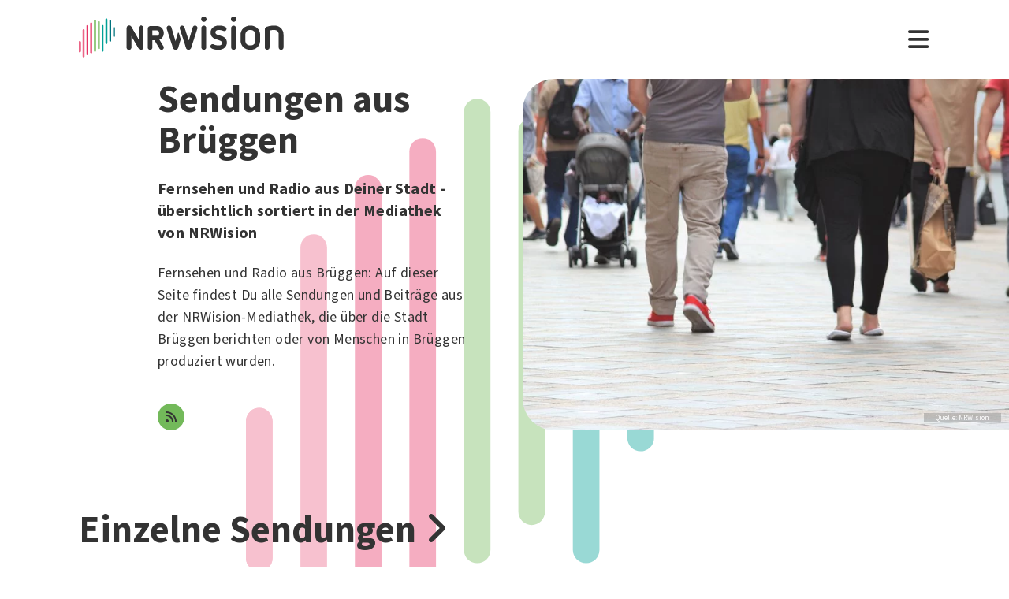

--- FILE ---
content_type: text/html; charset=utf-8
request_url: https://www.nrwision.de/mediathek/orte/brueggen
body_size: 13036
content:
<!DOCTYPE html>
<html lang="de">
	<head>
		<meta charset="utf-8">
		<!--
	This website is powered by TYPO3 - inspiring people to share!
	TYPO3 is a free open source Content Management Framework initially created by Kasper Skaarhoj and licensed under GNU/GPL.
	TYPO3 is copyright 1998-2026 of Kasper Skaarhoj. Extensions are copyright of their respective owners.
	Information and contribution at https://typo3.org/
-->
		<link rel="shortcut icon" href="//fileadmin/template/assets/icons/favicon.ico" type="image/vnd.microsoft.icon">
		<title>Brüggen | Orte in NRW | Mediathek | NRWision</title>
		<meta name="robots" content="index, follow">
		<meta name="keywords" content="brüggen,fernsehen,radio,mediathek,audio,video,stadt,nrw,nrwision">
		<meta name="description" content="Fernsehen und Radio aus Brüggen: Auf dieser Seite findest Du alle Sendungen und Beiträge aus der NRWision-Mediathek, die über die Stadt Brüggen berichten oder von Menschen in Brüggen produziert wurden.">
		<meta name="viewport" content="width=device-width, initial-scale=1.0, user-scalable=yes,maximum-scale=5">
		<meta property="og:url" content="https://www.nrwision.de/mediathek/orte/brueggen">
		<meta property="og:image" content="https://www.nrwision.de/fileadmin/_processed_/5/5/csm_brueggen_teaser_a78eda85f6.jpg">
		<meta property="og:image:width" content="800">
		<meta property="og:image:height" content="450">
		<meta property="og:title" content="Brüggen | Orte in NRW | Mediathek | NRWision">
		<meta property="og:description" content="Fernsehen und Radio aus Brüggen: Auf dieser Seite findest Du alle Sendungen und Beiträge aus der NRWision-Mediathek, die über die Stadt Brüggen berichten oder von Menschen in Brüggen produziert wurden.">
		<meta property="og:type" content="website">
		<meta name="twitter:card" content="summary_large_image">
		<meta name="twitter:title" content="Brüggen | Orte in NRW | Mediathek | NRWision">
		<meta name="twitter:description" content="Fernsehen und Radio aus Brüggen: Auf dieser Seite findest Du alle Sendungen und Beiträge aus der NRWision-Mediathek, die über die Stadt Brüggen berichten oder von Menschen in Brüggen produziert wurden.">
		<meta name="twitter:image" content="https://www.nrwision.de/fileadmin/_processed_/5/5/csm_brueggen_teaser_a78eda85f6.jpg">
		<meta name="twitter:image:alt" content="Vorschaubild für 'Sendungen aus Brüggen'">
		<meta name="format-detection" content="telephone=no">
		<link rel="stylesheet" type="text/css" href="/typo3temp/assets/compressed/merged-996b2857b3a485a53cec6ddfb5d9d876-12d98020216f0b32443f325dbac6453a.css.gzip?1767688797" media="all">
		<link rel="canonical" href="https://www.nrwision.de/mediathek/orte/brueggen">
		<link title="Sendungen aus Brüggen" rel="alternate" href="https://www.nrwision.de/mediathek/orte/brueggen/rss/100/feed.rss" type="application/rss+xml">
		<title>Orte in NRW von A bis Z | Mediathek&nbsp;&#124;&nbsp;NRWision</title>
		<script type="text/javascript">
                var _mtm = _mtm || [];
                _mtm.push({'mtm.startTime': (new Date().getTime()), 'event': 'mtm.Start'});
                var d=document, g=d.createElement('script'), s=d.getElementsByTagName('script')[0];
                g.type='text/javascript'; g.async=true; g.defer=true; g.src='https://matomo.nrwision.de/js/container_ToOP5Lep.js'; s.parentNode.insertBefore(g,s);
            </script>
		<link rel="apple-touch-icon" sizes="180x180" href="/fileadmin/template/assets/icons/apple-touch-icon.png">
		<link rel="icon" type="image/png" href="/fileadmin/template/assets/icons/favicon-32x32.png" sizes="32x32">
		<link rel="icon" type="image/png" href="/fileadmin/template/assets/icons/favicon-16x16.png" sizes="16x16">
		<link rel="manifest" href="/fileadmin/template/assets/icons/manifest.json">
		<link rel="mask-icon" href="/fileadmin/template/assets/icons/safari-pinned-tab.svg" color="#5bbad5">
		<link rel="shortcut icon" href="/fileadmin/template/assets/icons/favicon.ico">
		<meta name="msapplication-config" content="/fileadmin/template/assets/icons/browserconfig.xml">
		<meta name="theme-color" content="#ffffff">
		<link rel="preconnect" href="https://matomo.nrwision.de">
		<link rel="canonical" href="https://www.nrwision.de/mediathek/orte/206">
		<script type="text/javascript" src="/typo3temp/assets/vhs-assets-theme-init.js?1768989971"></script>
	</head>
	<body class="layout-">
		<div class="section--status"> </div>
		<div class="container">
			<header class="header">
				<div class="header__logo"> <a href="/"> <?xml version="1.0" encoding="UTF-8" standalone="no"?>
						 <!DOCTYPE svg PUBLIC "-//W3C//DTD SVG 1.1//EN" "http://www.w3.org/Graphics/SVG/1.1/DTD/svg11.dtd"> <svg width="100%" height="100%" viewBox="0 0 684 139" version="1.1" xmlns="http://www.w3.org/2000/svg" xmlns:xlink="http://www.w3.org/1999/xlink" xml:space="preserve" xmlns:serif="http://www.serif.com/" style="fill-rule:evenodd;clip-rule:evenodd;stroke-linejoin:round;stroke-miterlimit:2;"> <g transform="matrix(1,0,0,1,-65.8,-82.1)">
								<path d="M273.5,112.8C269.2,112.7 265.7,116.1 265.7,120.4L265.7,160.7L240.9,116.9C239.4,114.3 236.7,112.7 233.7,112.7C229.2,112.8 225.5,116.4 225.4,121L225.4,187.2C225.5,191.5 229,194.9 233.2,194.8C237.4,194.8 240.8,191.4 240.8,187.2L240.8,146.8L265.8,190.5C267.3,193.1 270,194.7 272.9,194.7C277.4,194.6 281.1,191 281.2,186.4L281.2,120.2C281.2,116.2 277.7,112.8 273.5,112.8Z" style="fill:currentColor;fill-rule:nonzero;"/>
									<path d="M273.5,112.8C269.2,112.7 265.7,116.1 265.7,120.4L265.7,160.7L240.9,116.9C239.4,114.3 236.7,112.7 233.7,112.7C229.2,112.8 225.5,116.4 225.4,121L225.4,187.2C225.5,191.5 229,194.9 233.2,194.8C237.4,194.8 240.8,191.4 240.8,187.2L240.8,146.8L265.8,190.5C267.3,193.1 270,194.7 272.9,194.7C277.4,194.6 281.1,191 281.2,186.4L281.2,120.2C281.2,116.2 277.7,112.8 273.5,112.8Z" style="fill:currentColor;fill-rule:nonzero;"/>
										<path d="M333.9,138.2C333.9,144.2 331,147.1 325.1,147.1L311.4,147.1L311.4,128.8L325.2,128.8C330.7,128.7 333.9,132.3 333.9,138.2ZM348.5,183.4L334.7,160.3C337.6,159.3 340.3,157.6 342.5,155.5C346.9,151.2 349.3,145.2 349.3,138.2C349.3,131.2 346.9,125 342.4,120.6C338,116.2 333.9,114 325.1,114C316.3,113.9 304.9,114 304.9,114C300,114 295.9,118 295.9,122.9L295.9,187.4C295.9,191.6 299.4,195 303.6,195C307.8,195 311.2,191.6 311.3,187.4L311.3,162L317.9,162L335.4,191.2C336.7,193.5 339.2,194.9 341.9,194.9C346,194.8 349.4,191.5 349.5,187.4C349.6,186 349.3,184.6 348.5,183.4" style="fill:currentColor;fill-rule:nonzero;"/>
											<path d="M474.8,120.7C474.8,116.2 478.4,112.6 482.9,112.6C487.3,112.6 490.9,116.1 490.9,120.5L490.9,186.8C491,191.2 487.5,194.8 483.1,194.9L482.9,194.9C478.4,194.9 474.8,191.3 474.8,186.8L474.8,120.7Z" style="fill:currentColor;fill-rule:nonzero;"/>
												<path d="M520.5,157.6C512.1,154.5 505.5,147.9 505.5,136.2C505.5,122.5 516.9,112.6 532.5,112.6C543.1,112.6 548.6,114.2 553.7,116.5C556.8,117.6 558.8,120.6 558.9,123.8C558.9,127.9 555.5,131.3 551.4,131.3C550.1,131.3 548.8,131 547.7,130.5C543.8,128.6 537.4,127.4 532.2,127.4C525.8,127.4 521.6,130.5 521.6,135.8C521.6,139.9 524.7,142.4 528,143.5L543.3,148.5C553.6,151.9 559.9,159 559.9,170.4C559.9,184.1 548.8,194.9 532.1,194.9C522.9,194.9 515.4,193.2 509.6,190.5C505.6,188.8 503.8,184.3 505.4,180.3C506.6,177.4 509.4,175.5 512.6,175.5C513.8,175.6 515,175.9 516.2,176.4C520.4,178.6 525.6,180 532.4,180C539.9,180 543.8,177.2 543.8,171.9C543.8,166.1 539.1,164.2 533.3,162.2L520.5,157.6Z" style="fill:currentColor;fill-rule:nonzero;"/>
													<path d="M574.2,120.7C574.2,116.2 577.8,112.6 582.3,112.6C586.7,112.6 590.3,116.1 590.3,120.5L590.3,186.8C590.4,191.2 586.9,194.8 582.5,194.9L582.3,194.9C577.8,194.9 574.2,191.3 574.2,186.8L574.2,120.7Z" style="fill:currentColor;fill-rule:nonzero;"/>
														<path d="M655,144.1C655,134.3 648.6,127.4 638.3,127.4C627.7,127.4 621.6,133.5 621.6,144.1L621.6,163.4C621.6,173.9 627.7,180 638.3,180C648.9,180 655,173.9 655,163.4L655,144.1ZM671.1,162.1C671.1,171.6 668,179.9 662,185.8C656.1,191.7 647.8,194.9 638.3,194.9C628.8,194.9 620.5,191.8 614.6,185.8C608.7,179.9 605.5,171.6 605.5,162.1L605.5,145.4C605.5,135.9 608.6,127.6 614.6,121.7C620.5,115.8 628.8,112.6 638.3,112.6C647.8,112.6 656.1,115.7 662,121.7C667.9,127.6 671.1,135.9 671.1,145.4L671.1,162.1Z" style="fill:currentColor;fill-rule:nonzero;"/>
															<path d="M732.9,142.6C732.9,133.1 727.3,127.4 717.6,127.4C712.5,127.4 707.4,128.1 702.4,129.4L702.4,186.7C702.4,191.1 698.8,194.7 694.4,194.7C690,194.7 686.4,191.1 686.4,186.7L686.4,126.1C686.4,121.8 689.1,117.9 693.3,116.6C701.1,113.9 709.4,112.5 717.7,112.5C726.9,112.5 734.7,115.5 740.3,121.2C745.9,126.8 749,134.6 749,143.7L749,186.7C749,191.2 745.4,194.8 741,194.8L740.9,194.8C736.5,194.8 732.9,191.3 732.9,186.9L732.9,142.6Z" style="fill:currentColor;fill-rule:nonzero;"/>
																<path d="M461.8,120.7C461.8,116.3 458.3,112.6 453.8,112.6C450.4,112.6 446.9,114.8 446,118.2L432.8,163.4L418.2,118.2C417.4,115.1 414.4,113 411.3,112.7C411,112.7 410.7,112.6 410.4,112.6C409.9,112.6 409.3,112.7 408.8,112.8L408.6,112.8C407.7,113 406.8,113.3 406,113.8C405.2,114.2 404.6,114.9 404.2,115.6C403.1,117 402.4,118.8 402.4,120.7C402.4,121.5 402.5,122.3 402.7,123L422.7,185.8L423.4,188.3C424.5,192.4 428.3,195 432.3,194.8L433,194.8C433.1,194.8 433.3,194.8 433.4,194.7C433.5,194.7 433.6,194.7 433.7,194.6C433.9,194.6 434.2,194.5 434.4,194.4C437.3,193.6 439.8,191.3 440.7,188.2L440.7,188.1L461.4,122.9C461.8,122.3 461.9,121.5 461.8,120.7Z" style="fill:currentColor;fill-rule:nonzero;"/>
																	<path d="M388.5,165.7L374.6,118.2C373.7,114.8 370.2,112.6 366.8,112.6C362.4,112.6 358.8,116.3 358.8,120.7C358.8,121.5 358.9,122.3 359.1,123L379.9,188.4C381.4,193.2 386.5,195.9 391.3,194.4C394.3,193.5 396.6,191.1 397.4,188.1L404.9,162.3C405.5,160.2 405.5,158 404.9,155.9L399.7,138C399.2,136.3 396.7,136.3 396.2,138L388.5,165.7Z" style="fill:currentColor;fill-rule:nonzero;"/> </g> <g transform="matrix(1,0,0,1,-65.8,-82.1)">
																		<path d="M483,100.3C478,100.3 473.9,96.2 473.9,91.2C473.9,86.2 478,82.1 483,82.1C488,82.1 492,86.1 492.1,91.1C492.1,96.3 488,100.3 483,100.3Z" style="fill:currentColor;fill-rule:nonzero;"/> </g> <g transform="matrix(1,0,0,1,-65.8,-82.1)">
																			<path d="M582.4,100.3C577.4,100.3 573.3,96.2 573.3,91.2C573.3,86.2 577.4,82.1 582.4,82.1C587.4,82.1 591.4,86.1 591.5,91.1C591.4,96.3 587.4,100.3 582.4,100.3Z" style="fill:currentColor;fill-rule:nonzero;"/> </g> <g transform="matrix(1,0,0,1,-65.8,-82.1)"> <g>
																					<path d="M68.9,203.3C67.2,203.3 65.8,201.9 65.8,200.2L65.8,168.3C65.8,166.6 67.2,165.2 68.9,165.2C70.6,165.2 72,166.6 72,168.3L72,200.2C72,201.9 70.6,203.3 68.9,203.3Z" style="fill:rgb(235,101,135);fill-rule:nonzero;"/> </g> <g>
																						<path d="M68.9,203.3C67.2,203.3 65.8,201.9 65.8,200.2L65.8,168.3C65.8,166.6 67.2,165.2 68.9,165.2C70.6,165.2 72,166.6 72,168.3L72,200.2C72,201.9 70.6,203.3 68.9,203.3Z" style="fill:rgb(235,101,135);fill-rule:nonzero;"/> </g> <g>
																							<path d="M81.6,124.7C79.9,124.7 78.5,126.1 78.5,127.8L78.5,217.5C78.5,219.2 79.9,220.6 81.6,220.6C83.3,220.6 84.7,219.2 84.7,217.5L84.7,127.9C84.7,126.1 83.3,124.7 81.6,124.7Z" style="fill:rgb(235,101,135);fill-rule:nonzero;"/> </g> <g>
																								<path d="M94.3,110.9C92.6,110.9 91.2,112.3 91.2,114L91.2,210.2C91.2,211.9 92.6,213.3 94.3,213.3C96,213.3 97.4,211.9 97.4,210.2L97.4,114C97.4,112.3 96,110.9 94.3,110.9Z" style="fill:rgb(230,50,100);fill-rule:nonzero;"/> </g> <g>
																									<path d="M107,102.3C105.3,102.3 103.9,103.7 103.9,105.4L103.9,203.7C103.9,205.4 105.3,206.8 107,206.8C108.7,206.8 110.1,205.4 110.1,203.7L110.1,105.5C110.1,103.7 108.7,102.3 107,102.3Z" style="fill:rgb(230,50,100);fill-rule:nonzero;"/> </g> <g>
																										<path d="M119.7,93.1C118,93.1 116.6,94.5 116.6,96.2L116.6,198.3C116.6,200 118,201.4 119.7,201.4C121.4,201.4 122.8,200 122.8,198.3L122.8,96.3C122.8,94.5 121.4,93.1 119.7,93.1Z" style="fill:rgb(115,185,90);fill-rule:nonzero;"/> </g> <g>
																											<path d="M132.4,97.6C130.7,97.6 129.3,99 129.3,100.7L129.3,189.4C129.3,191.1 130.7,192.5 132.4,192.5C134.1,192.5 135.5,191.1 135.5,189.4L135.5,100.8C135.5,99 134.1,97.6 132.4,97.6Z" style="fill:rgb(115,185,90);fill-rule:nonzero;"/> </g> <g>
																												<path d="M145.1,110.9C143.4,110.9 142,112.3 142,114L142,198.3C142,200 143.4,201.4 145.1,201.4C146.8,201.4 148.2,200 148.2,198.3L148.2,114C148.2,112.3 146.8,110.9 145.1,110.9Z" style="fill:rgb(0,160,150);fill-rule:nonzero;"/> </g> <g>
																													<path d="M157.8,175.3C156.1,175.3 154.7,173.9 154.7,172.2L154.7,91.6C154.7,89.9 156.1,88.5 157.8,88.5C159.5,88.5 160.9,89.9 160.9,91.6L160.9,172.2C161,173.9 159.5,175.3 157.8,175.3Z" style="fill:rgb(0,160,150);fill-rule:nonzero;"/> </g> <g>
																														<path d="M170.5,167.1C168.8,167.1 167.4,165.7 167.4,164L167.4,97.2C167.4,95.5 168.8,94.1 170.5,94.1C172.2,94.1 173.6,95.5 173.6,97.2L173.6,164C173.7,165.7 172.3,167.1 170.5,167.1Z" style="fill:rgb(0,115,125);fill-rule:nonzero;"/> </g> <g>
																															<path d="M183.2,151.3C181.5,151.3 180.1,149.9 180.1,148.2L180.1,120.7C180.1,119 181.5,117.6 183.2,117.6C184.9,117.6 186.3,119 186.3,120.7L186.3,148.2C186.4,149.9 185,151.3 183.2,151.3Z" style="fill:rgb(0,115,125);fill-rule:nonzero;"/> </g> </g> </svg> </a> </div>
																											<nav class="menu">
																												<ul class="menu__list">
																													<li class="menu__item">
																														<div class="menu__link">
																															<div class="search">
																																<div class="search__control">
																																	<form id="form-header__search" class="searchInput" action="https://www.nrwision.de/mediathek/suche"> <input type="submit" hidden> <input id="header__search" class="search__input" type="text" name="query" placeholder="Suchen" autocomplete="off" data-autocomplete> <span class="search__icon"> <i class="fa-solid fa-magnifying-glass"></i> </span> </form>
																																	 </div>
																																 </div>
																															 </div>
																														 </li>
																													<li class="menu__item menu__item--has-submenu"> <a class="menu__link" href="/mediathek/start" target="" title="Mediathek" > Mediathek </a>
																														<button type="button" class="menu__toggle" > <i class="fa-solid fa-chevron-down"></i> </button>
																														<div class="menu__submenu">
																															<div class="menu__teaser">
																																<h4 class="menu__teaser-header"> Mediathek </h4>
																																<div class="menu__teaser-image"> <img alt="Page/" src="/fileadmin/_processed_/e/7/csm_mediathek_teaser2_1d392c1c31.jpg" width="540" height="361"> </div>
																																<div class="menu__teaser-text"> Video- und Audio-Beiträge aus dem Programm von NRWision rund um die Uhr online in der Mediathek abrufen </div>
																																 </div>
																															<ul class="menu__sublist">
																																<li class="menu__subitem"> <a class="menu__sublink" href="/mediathek/tipps" target="" title="Tipps der Woche" > Tipps der Woche </a> </li>
																																<li class="menu__subitem"> <a class="menu__sublink" href="/mediathek/charts" target="" title="Mediathek-Charts" > Mediathek-Charts </a> </li>
																																<li class="menu__subitem"> <a class="menu__sublink" href="/mediathek/neu" target="" title="NEU in der Mediathek" > NEU in der Mediathek </a> </li>
																																<li class="menu__subitem"> <a class="menu__sublink" href="/mediathek/sendungen" target="" title="Sendungen von A bis Z" > Sendungen von A bis Z </a> </li>
																																<li class="menu__subitem"> <a class="menu__sublink" href="/mediathek/macher" target="" title="Macher*innen von A bis Z" > Macher*innen von A bis Z </a> </li>
																																<li class="menu__subitem"> <a class="menu__sublink" href="/mediathek/orte" target="" title="Orte von A bis Z" > Orte von A bis Z </a> </li>
																																<li class="menu__subitem"> <a class="menu__sublink" href="/mediathek/themen" target="" title="Themen von A bis Z" > Themen von A bis Z </a> </li>
																																<li class="menu__subitem"> <a class="menu__sublink" href="/mediathek/typ" target="" title="Sendungen nach Genre" > Sendungen nach Genre </a> </li>
																																<li class="menu__subitem"> <a class="menu__sublink" href="/mediathek/radiosender" target="" title="Radiosender in NRW" > Radiosender in NRW </a> </li>
																																<li class="menu__subitem"> <a class="menu__sublink" href="/mediathek/suche" target="" title="Mediathek-Suche" > Mediathek-Suche </a> </li>
																																<li class="menu__subitem"> <a class="menu__sublink" href="/mediathek/so-denkt-nrw" target="" title="Unser Meinungs-Mosaik" > Unser Meinungs-Mosaik </a> </li>
																																<li class="menu__subitem"> <a class="menu__sublink" href="/nrwohnzimmer-lebensgeschichten" target="" title="Dein NRWohnzimmer: Lebensgeschichten" > Dein NRWohnzimmer: Lebensgeschichten </a> </li>
																																<li class="menu__subitem"> <a class="menu__sublink" href="/nrwision-you" target="" title="Dein NRWohnzimmer: NRWision You" > Dein NRWohnzimmer: NRWision You </a> </li>
																																 </ul>
																															 </div>
																														 </li>
																													<li class="menu__item menu__item--has-submenu"> <a class="menu__link" href="/tv" target="" title="TV-Programm" > TV-Programm </a>
																														<button type="button" class="menu__toggle" > <i class="fa-solid fa-chevron-down"></i> </button>
																														<div class="menu__submenu">
																															<div class="menu__teaser">
																																<h4 class="menu__teaser-header"> TV-Programm </h4>
																																<div class="menu__teaser-image"> <img alt="Page/" src="/fileadmin/_processed_/e/a/csm_tvprogramm_teaser_efc0724932.jpg" width="540" height="304"> </div>
																																<div class="menu__teaser-text"> Unser Fernsehprogramm mit Online-TV, Programm-Infos, Sendezeiten und Mediathek-Links auf einen Blick </div>
																																 </div>
																															<ul class="menu__sublist">
																																<li class="menu__subitem"> <a class="menu__sublink" href="/tv/programmschema" target="" title="Programmschema" > Programmschema </a> </li>
																																<li class="menu__subitem"> <a class="menu__sublink" href="/tv/osterprogramm" target="" title="Osterprogramm" > Osterprogramm </a> </li>
																																<li class="menu__subitem"> <a class="menu__sublink" href="/tv/sommerprogramm" target="" title="Sommerprogramm" > Sommerprogramm </a> </li>
																																<li class="menu__subitem"> <a class="menu__sublink" href="/tv/herbstprogramm" target="" title="Herbstprogramm" > Herbstprogramm </a> </li>
																																<li class="menu__subitem"> <a class="menu__sublink" href="/tv/winterprogramm" target="" title="Winterprogramm" > Winterprogramm </a> </li>
																																 </ul>
																															 </div>
																														 </li>
																													<li class="menu__item menu__item--has-submenu"> <a class="menu__link" href="/mitmachen" target="" title="mitmachen" > mitmachen </a>
																														<button type="button" class="menu__toggle" > <i class="fa-solid fa-chevron-down"></i> </button>
																														<div class="menu__submenu">
																															<div class="menu__teaser">
																																<h4 class="menu__teaser-header"> mitmachen </h4>
																																<div class="menu__teaser-image"> <img alt="Page/" src="/fileadmin/_processed_/b/5/csm_mitmachen_teaser_cb95178447.jpg" width="540" height="304"> </div>
																																<div class="menu__teaser-text"> Zeig deine selbst produzierten Video- und Audio-Beiträge bei NRWision. Hier gibt&#039;s alle Infos zum Mitmachen ... </div>
																																 </div>
																															<ul class="menu__sublist">
																																<li class="menu__subitem"> <a class="menu__sublink" href="/mitmachen/anleitung" target="" title="Anleitung" > Anleitung </a> </li>
																																<li class="menu__subitem"> <a class="menu__sublink" href="/mitmachen/registrieren" target="" title="Registrieren" > Registrieren </a> </li>
																																<li class="menu__subitem"> <a class="menu__sublink" href="/mitmachen/upload" target="" title="Upload-Tool" > Upload-Tool </a> </li>
																																<li class="menu__subitem"> <a class="menu__sublink" href="/mitmachen/aktionen" target="" title="Aktionen" > Aktionen </a> </li>
																																<li class="menu__subitem"> <a class="menu__sublink" href="/mitmachen/wissen" target="" title="Wissen für Macher*innen" > Wissen für Macher*innen </a> </li>
																																<li class="menu__subitem"> <a class="menu__sublink" href="/mitmachen/medienbox-nrw" target="" title="Medienbox NRW" > Medienbox NRW </a> </li>
																																<li class="menu__subitem"> <a class="menu__sublink" href="/mitmachen/nutzungsregelung" target="" title="Nutzungsregelung" > Nutzungsregelung </a> </li>
																																 </ul>
																															 </div>
																														 </li>
																													<li class="menu__item menu__item--has-submenu"> <a class="menu__link" href="/info" target="" title="mehr erfahren" > mehr erfahren </a>
																														<button type="button" class="menu__toggle" > <i class="fa-solid fa-chevron-down"></i> </button>
																														<div class="menu__submenu">
																															<div class="menu__teaser">
																																<h4 class="menu__teaser-header"> mehr erfahren </h4>
																																<div class="menu__teaser-image"> <img alt="Page/" src="/fileadmin/_processed_/2/9/csm_herzlichwillkommen_teaser_45099ef501.jpg" width="540" height="304"> </div>
																																<div class="menu__teaser-text"> Wir zeigen, was Nordrhein-Westfalen bewegt - hier in unserer Mediathek und im landesweiten TV-Lernsender! </div>
																																 </div>
																															<ul class="menu__sublist">
																																<li class="menu__subitem"> <a class="menu__sublink" href="/info/allgemein" target="" title="Was ist NRWision?" > Was ist NRWision? </a> </li>
																																<li class="menu__subitem"> <a class="menu__sublink" href="/info/empfang" target="" title="Empfang im TV" > Empfang im TV </a> </li>
																																<li class="menu__subitem"> <a class="menu__sublink" href="/info/redaktion" target="" title="Redaktion" > Redaktion </a> </li>
																																<li class="menu__subitem"> <a class="menu__sublink" href="/info/team" target="" title="Team" > Team </a> </li>
																																<li class="menu__subitem"> <a class="menu__sublink" href="/info/jobs" target="" title="Jobs" > Jobs </a> </li>
																																<li class="menu__subitem"> <a class="menu__sublink" href="/info/newsletter" target="" title="Newsletter" > Newsletter </a> </li>
																																<li class="menu__subitem"> <a class="menu__sublink" href="/info/downloads" target="" title="Downloads" > Downloads </a> </li>
																																<li class="menu__subitem"> <a class="menu__sublink" href="/info/presse" target="" title="Presse" > Presse </a> </li>
																																<li class="menu__subitem"> <a class="menu__sublink" href="/info/social-media" target="" title="Social Media" > Social Media </a> </li>
																																<li class="menu__subitem"> <a class="menu__sublink" href="/info/kontakt" target="" title="Kontakt" > Kontakt </a> </li>
																																 </ul>
																															 </div>
																														 </li>
																													 </ul>
																												 </nav>
																											<div class="menu__open"> <i class="fas fa-bars"></i> </div>
																											<div class="menu__close"> <i class="fas fa-times"></i> </div>
																											<div class="search">
																												<div class="search__control">
																													<form id="form-menu__search" class="searchInput" action="https://www.nrwision.de/mediathek/suche"> <input type="submit" hidden> <input id="menu__search" class="search__input" type="text" name="query" placeholder="Suchen" autocomplete="off" data-autocomplete> <span class="search__icon"> <i class="fa-solid fa-magnifying-glass"></i> </span> </form>
																													 </div>
																												 </div>
																											<div class="theme-toggle-wrapper">
																												<button id="theme-toggle" class="button theme-toggle"> <i class="fa-regular fa-sun theme-toggle-light"></i> <i class="fa-regular fa-moon theme-toggle-dark"></i> </button>
																												 </div>
																											 </header>
																										 <main class="main">
																											<section class="section">
																												<section class="section section--hero hero hero--image">
																													<div class="hero__content hero__content--no-top-padding">
																														<div class="hero__header">
																															<h1 class="truncate" data-truncate-lines="2"> Sendungen aus Brüggen </h1>
																															 </div>
																														<p class="hero__subheader"> Fernsehen und Radio aus Deiner Stadt - übersichtlich sortiert in der Mediathek von NRWision </p>
																														<p>Fernsehen und Radio aus Brüggen: Auf dieser Seite findest Du alle Sendungen und Beiträge aus der NRWision-Mediathek, die über die Stadt Brüggen berichten oder von Menschen in Brüggen produziert wurden.</p>
																														<div class="hero__links">
																															<ul class="socialmedia">
																																<li class="socialmedia__item socialmedia__item--rss"> <a class="socialmedia__link" href="/mediathek/orte/brueggen/rss/100/feed.rss"> <i class="fa-solid fa-rss" title="RSS-Feed"></i> </a> </li>
																																 </ul>
																															 </div>
																														 </div>
																													<div class="hero__media">
																														<div class="hero__image"> <img src="/fileadmin/_processed_/5/5/csm_brueggen_teaser_9d659a1db3.jpg" width="1024" height="576" alt="">
																															<div class="hero__image-overlay"> Quelle: NRWision </div>
																															 </div>
																														 </div>
																													 </section>
																												<section class="section">
																													<div class="section__header">
																														<h2>Einzelne Sendungen <i class="fa-solid fa-angle-right"></i></h2>
																														 </div>
																													<div class="cards color--wheel-2">
																														<div class="card__item"> <a class="card__link" href="/mediathek/gehspraeche-mit-einer-ki-liebesleid-und-datenstau-250729/">
																																<div class="card card--asset">
																																	<div class="card__image"> <img alt="Ge(h)spräche mit einer KI: Liebesleid und Datenstau" src="/fileadmin/_processed_/7/0/csm_thumb_gehspraechemitki_31_2025.mp3_8456083fd2.jpg" width="500"> </div>
																																	<div class="card__content">
																																		<p class="card__date">29.07.2025 - 5 Min.</p>
																																		<h2 class="card__title u--truncated" title="Ge(h)spräche mit einer KI: Liebesleid und Datenstau"> Ge(h)spräche mit einer KI: Liebesleid und Datenstau </h2>
																																		<p class="card__subtitle u--truncated"> Podcast von Brigitta Streußer aus Brüggen </p>
																																		 </div>
																																	<div class="card__metadata">
																																		<ul>
																																			<li>Audio</li>
																																			<li>Brigitta Streußer</li>
																																			 </ul>
																																		 </div>
																																	 </div>
																																 </a> </div>
																														<div class="card__item"> <a class="card__link" href="/mediathek/gehspraeche-mit-einer-ki-marie-luise-und-das-seidenkomplott-250723/">
																																<div class="card card--asset">
																																	<div class="card__image"> <img alt="Ge(h)spräche mit einer KI: Marie-Luise und das Seidenkomplott" src="/fileadmin/_processed_/1/1/csm_thumb_gespraechemitki_c_30_2025.mp3_6cca484869.jpg" width="500"> </div>
																																	<div class="card__content">
																																		<p class="card__date">23.07.2025 - 5 Min.</p>
																																		<h2 class="card__title u--truncated" title="Ge(h)spräche mit einer KI: Marie-Luise und das Seidenkomplott"> Ge(h)spräche mit einer KI: Marie-Luise und das Seidenkomplott </h2>
																																		<p class="card__subtitle u--truncated"> Podcast von Brigitta Streußer aus Brüggen </p>
																																		 </div>
																																	<div class="card__metadata">
																																		<ul>
																																			<li>Audio</li>
																																			<li>Brigitta Streußer</li>
																																			 </ul>
																																		 </div>
																																	 </div>
																																 </a> </div>
																														<div class="card__item"> <a class="card__link" href="/mediathek/gehspraeche-mit-einer-ki-liebe-kennt-kein-haltbarkeitsdatum-250723/">
																																<div class="card card--asset">
																																	<div class="card__image"> <img alt="Ge(h)spräche mit einer KI: Liebe kennt kein Haltbarkeitsdatum" src="/fileadmin/_processed_/d/1/csm_thumb_gespraechemitki_b_30_2025.mp3_87a8e5ef1f.jpg" width="500"> </div>
																																	<div class="card__content">
																																		<p class="card__date">23.07.2025 - 5 Min.</p>
																																		<h2 class="card__title u--truncated" title="Ge(h)spräche mit einer KI: Liebe kennt kein Haltbarkeitsdatum"> Ge(h)spräche mit einer KI: Liebe kennt kein Haltbarkeitsdatum </h2>
																																		<p class="card__subtitle u--truncated"> Podcast von Brigitta Streußer aus Brüggen </p>
																																		 </div>
																																	<div class="card__metadata">
																																		<ul>
																																			<li>Audio</li>
																																			<li>Brigitta Streußer</li>
																																			 </ul>
																																		 </div>
																																	 </div>
																																 </a> </div>
																														<div class="card__item"> <a class="card__link" href="/mediathek/gehspraeche-mit-einer-ki-kai-die-ki-und-ploetzlich-war-mein-leben-nicht-mehr-meins-250723/">
																																<div class="card card--asset">
																																	<div class="card__image"> <img alt="Ge(h)spräche mit einer KI: Kai, die KI - und plötzlich war mein Leben nicht mehr meins" src="/fileadmin/_processed_/f/b/csm_thumb_gespraechemitki_a_30_2025.mp3_73991b503a.jpg" width="500"> </div>
																																	<div class="card__content">
																																		<p class="card__date">23.07.2025 - 6 Min.</p>
																																		<h2 class="card__title u--truncated" title="Ge(h)spräche mit einer KI: Kai, die KI - und plötzlich war mein Leben nicht mehr meins"> Ge(h)spräche mit einer KI: Kai, die KI - und plötzlich war mein Leben nicht mehr meins </h2>
																																		<p class="card__subtitle u--truncated"> Podcast von Brigitta Streußer aus Brüggen </p>
																																		 </div>
																																	<div class="card__metadata">
																																		<ul>
																																			<li>Audio</li>
																																			<li>Brigitta Streußer</li>
																																			 </ul>
																																		 </div>
																																	 </div>
																																 </a> </div>
																														<div class="card__item"> <a class="card__link" href="/mediathek/glanearagh-eine-geschichte-ueber-die-magie-von-liebe-und-freundschaft-201202/">
																																<div class="card card--asset">
																																	<div class="card__image"> <img alt="Glanearagh - Eine Geschichte über die Magie von Liebe und Freundschaft" src="/fileadmin/_processed_assets_/2/5/csm_thumb_gesamtschulebrueggen_50_2020.mp4_eac0986805.jpg" width="500"> </div>
																																	<div class="card__content">
																																		<p class="card__date">02.12.2020 - 102 Min.</p>
																																		<h2 class="card__title u--truncated" title="Glanearagh - Eine Geschichte über die Magie von Liebe und Freundschaft"> Glanearagh - Eine Geschichte über die Magie von Liebe und Freundschaft </h2>
																																		<p class="card__subtitle u--truncated"> Film der Gesamtschule Brüggen </p>
																																		 </div>
																																	<div class="card__metadata">
																																		<ul>
																																			<li>Video</li>
																																			<li>Gesamtschule Brüggen</li>
																																			 </ul>
																																		 </div>
																																	 </div>
																																 </a> </div>
																														<div class="card__item"> <a class="card__link" href="/mediathek/wellenreiter-glanearagh-film-der-gesamtschule-brueggen-200914/">
																																<div class="card card--asset">
																																	<div class="card__image"> <img alt="Wellenreiter: &quot;Glanearagh&quot; – Film der Gesamtschule Brüggen" src="/fileadmin/_processed_assets_/7/0/csm_thumb_wellenreiter_38_2020.mp3_08b7d87538.jpg" width="500"> </div>
																																	<div class="card__content">
																																		<p class="card__date">14.09.2020 - 53 Min.</p>
																																		<h2 class="card__title u--truncated" title="Wellenreiter: &quot;Glanearagh&quot; – Film der Gesamtschule Brüggen"> Wellenreiter: &quot;Glanearagh&quot; – Film der Gesamtschule Brüggen </h2>
																																		<p class="card__subtitle u--truncated"> Sendung vom Bürgerfunk studiotv in Tönisvorst </p>
																																		 </div>
																																	<div class="card__metadata">
																																		<ul>
																																			<li>Audio</li>
																																			<li>studiotv Tönisvorst</li>
																																			 </ul>
																																		 </div>
																																	 </div>
																																 </a> </div>
																														<div class="card__item"> <a class="card__link" href="/mediathek/bochum-lokal-evangelischer-gesellen-und-meisterverein-bochum-sued-ausflug-nach-brueggen-200211/">
																																<div class="card card--asset">
																																	<div class="card__image"> <img alt="bochum-lokal: Evangelischer Gesellen- und Meisterverein Bochum-Süd – Ausflug nach Brüggen" src="/fileadmin/_processed_assets_/2/6/csm_thumb_bochumlokal_08_2020.mp4_ad6a7effef.jpg" width="500"> </div>
																																	<div class="card__content">
																																		<p class="card__date">11.02.2020 - 16 Min.</p>
																																		<h2 class="card__title u--truncated" title="bochum-lokal: Evangelischer Gesellen- und Meisterverein Bochum-Süd – Ausflug nach Brüggen"> bochum-lokal: Evangelischer Gesellen- und Meisterverein Bochum-Süd – Ausflug nach Brüggen </h2>
																																		<p class="card__subtitle u--truncated"> Lokale Themen und Beiträge aus Bochum </p>
																																		 </div>
																																	<div class="card__metadata">
																																		<ul>
																																			<li>Video</li>
																																			<li>Tanja Grewing</li>
																																			 </ul>
																																		 </div>
																																	 </div>
																																 </a> </div>
																														<div class="card__item"> <a class="card__link" href="/mediathek/bochum-lokal-ausflug-nach-brueggen-evangelischer-gesellen-und-meisterverein-bochum-sued-200121/">
																																<div class="card card--asset">
																																	<div class="card__image"> <img alt="bochum-lokal: Ausflug nach Brüggen - Evangelischer Gesellen- und Meisterverein Bochum-Süd" src="/fileadmin/_processed_assets_/7/8/csm_thumb_bochumlokal_05_2020.mp4_c14a8ca7e4.jpg" width="500"> </div>
																																	<div class="card__content">
																																		<p class="card__date">21.01.2020 - 16 Min.</p>
																																		<h2 class="card__title u--truncated" title="bochum-lokal: Ausflug nach Brüggen - Evangelischer Gesellen- und Meisterverein Bochum-Süd"> bochum-lokal: Ausflug nach Brüggen - Evangelischer Gesellen- und Meisterverein Bochum-Süd </h2>
																																		<p class="card__subtitle u--truncated"> Lokale Themen und Beiträge aus Bochum </p>
																																		 </div>
																																	<div class="card__metadata">
																																		<ul>
																																			<li>Video</li>
																																			<li>Tanja Grewing</li>
																																			 </ul>
																																		 </div>
																																	 </div>
																																 </a> </div>
																														<div class="card__item"> <a class="card__link" href="/mediathek/bedlam-making-of-190320/">
																																<div class="card card--asset">
																																	<div class="card__image"> <img alt="Bedlam: Making-of" src="/fileadmin/_processed_assets_/7/0/csm_thumb_gesamtschulebrueggen_13_2019.mp4_4fcf402646.jpg" width="500"> </div>
																																	<div class="card__content">
																																		<p class="card__date">20.03.2019 - 99 Min.</p>
																																		<h2 class="card__title u--truncated" title="Bedlam: Making-of"> Bedlam: Making-of </h2>
																																		<p class="card__subtitle u--truncated"> Beitrag der Gesamtschule Brüggen </p>
																																		 </div>
																																	<div class="card__metadata">
																																		<ul>
																																			<li>Video</li>
																																			<li>Gesamtschule Brüggen</li>
																																			 </ul>
																																		 </div>
																																	 </div>
																																 </a> </div>
																														<div class="card__item"> <a class="card__link" href="/mediathek/bedlam-190314/">
																																<div class="card card--asset">
																																	<div class="card__image"> <img alt="Bedlam" src="/fileadmin/_processed_assets_/e/4/csm_thumb_gesamtschulebrueggen_12_2019.mp4_a43195b6d6.jpg" width="500"> </div>
																																	<div class="card__content">
																																		<p class="card__date">14.03.2019 - 78 Min.</p>
																																		<h2 class="card__title u--truncated" title="Bedlam"> Bedlam </h2>
																																		<p class="card__subtitle u--truncated"> Kurzfilm der Gesamtschule Brüggen </p>
																																		 </div>
																																	<div class="card__metadata">
																																		<ul>
																																			<li>Video</li>
																																			<li>Gesamtschule Brüggen</li>
																																			 </ul>
																																		 </div>
																																	 </div>
																																 </a> </div>
																														<div class="card__item"> <a class="card__link" href="/mediathek/gladispecial-bis-ev-in-brueggen-kontaktstelle-fuer-selbsthilfe-reiki-gesunde-ernaehrung-180619/">
																																<div class="card card--asset">
																																	<div class="card__image"> <img alt="Gladispecial: BIS e.V. in Brüggen - Kontaktstelle für Selbsthilfe, Reiki, gesunde Ernährung" src="/fileadmin/_processed_assets_/6/5/csm_thumb_gladispecial_25_2018.mp3_d5357fc48a.jpg" width="500"> </div>
																																	<div class="card__content">
																																		<p class="card__date">19.06.2018 - 54 Min.</p>
																																		<h2 class="card__title u--truncated" title="Gladispecial: BIS e.V. in Brüggen - Kontaktstelle für Selbsthilfe, Reiki, gesunde Ernährung"> Gladispecial: BIS e.V. in Brüggen - Kontaktstelle für Selbsthilfe, Reiki, gesunde Ernährung </h2>
																																		<p class="card__subtitle u--truncated"> Kultursendung von Gerhard Gladigau aus Kempen - produziert bei studiotv Tönisvorst </p>
																																		 </div>
																																	<div class="card__metadata">
																																		<ul>
																																			<li>Audio</li>
																																			<li>studiotv Tönisvorst</li>
																																			 </ul>
																																		 </div>
																																	 </div>
																																 </a> </div>
																														<div class="card__item"> <a class="card__link" href="/mediathek/freizeitmagazin-bedlam-film-der-gesamtschule-brueggen-podio-krefelder-wohnzimmer-theater-180125/">
																																<div class="card card--asset">
																																	<div class="card__image"> <img alt="Freizeitmagazin: &quot;Bedlam&quot; - Film der Gesamtschule Brüggen, &quot;PODIO&quot; - Krefelder Wohnzimmer-Theater" src="/fileadmin/_processed_assets_/a/7/csm_thumb_freimag_04_2018.mp3_355a8b7608.jpg" width="500"> </div>
																																	<div class="card__content">
																																		<p class="card__date">25.01.2018 - 53 Min.</p>
																																		<h2 class="card__title u--truncated" title="Freizeitmagazin: &quot;Bedlam&quot; - Film der Gesamtschule Brüggen, &quot;PODIO&quot; - Krefelder Wohnzimmer-Theater"> Freizeitmagazin: &quot;Bedlam&quot; - Film der Gesamtschule Brüggen, &quot;PODIO&quot; - Krefelder Wohnzimmer-Theater </h2>
																																		<p class="card__subtitle u--truncated"> Sendung von studiotv in Tönisvorst </p>
																																		 </div>
																																	<div class="card__metadata">
																																		<ul>
																																			<li>Audio</li>
																																			<li>studiotv Tönisvorst</li>
																																			 </ul>
																																		 </div>
																																	 </div>
																																 </a> </div>
																														 </div>
																													 </section>
																												<nav aria-label="Pagination">
																													<ul class="pagination">
																														<li> <span class="pagination__item"> <i class="fa-solid fa-chevron-left" aria-hidden="true"></i> <span class="u--show-for-sr">Vorherige Seite</span> </span> </li>
																														<li> </li>
																														<li> <span class="pagination__item pagination__item--active"> <span class="u--show-for-sr">Sie sind auf Seite </span> 1 </span> </li>
																														<li> </li>
																														<li class="pagination-next disabled"> <span class="pagination__item"> <span class="u--show-for-sr">Nächste Seite</span> <i class="fa-solid fa-chevron-right" aria-hidden="true"></i> </span> </li>
																														 </ul>
																													 </nav>
																												<section class="section">
																													<div class="section__header">
																														<h2>Orte in der Nähe <i class="fa-solid fa-angle-right"></i></h2>
																														 </div>
																													<div class="map-wrapper">
																														<iframe class="map" src="/?tx_nrwision_ajax%5Baction%5D=showMap&amp;tx_nrwision_ajax%5Bcenter%5D=51.25%2C6.18333&amp;tx_nrwision_ajax%5Bcontroller%5D=ZipCoordinates&amp;tx_nrwision_ajax%5Bpid%5D=122&amp;tx_nrwision_ajax%5Bzoom%5D=10&amp;type=101&amp;cHash=b64eaf3bafc7863dd374ddd7cd305a09" width="100%" height="100%" scrolling="no" frameborder="0"> </iframe>
																														 </div>
																													 </section>
																												<div class="hero__additional">
																													<div class="overlay" data-overlay="subscribe">
																														<div class="overlay__card">
																															<div class="overlay__content">
																																<h3>Abonniere den Kanal</h3>
																																<p>Bleibe immer auf dem Laufenden, wenn eine neue Veröffentlichung von deinen Lieblingskanälen bei uns hochgeladen wird. Melde dich für das Abo per Mail an.</p>
																																<form data-abide="" novalidate="" name="newSubscription" class="form" action="/mediathek/orte/brueggen/sub?cHash=6a6763fb369531655a783a39a5c36eaa" method="post">
																																	<div> <input type="hidden" name="tx_nrwision_nrwision[__referrer][@extension]" value="Nrwision"> <input type="hidden" name="tx_nrwision_nrwision[__referrer][@controller]" value="AssetPlus"> <input type="hidden" name="tx_nrwision_nrwision[__referrer][@action]" value="show"> <input type="hidden" name="tx_nrwision_nrwision[__referrer][arguments]" value="YTo0OntzOjY6ImFjdGlvbiI7czo0OiJzaG93IjtzOjk6ImFzc2V0UGx1cyI7czozOiIyMDYiO3M6MTA6ImNvbnRyb2xsZXIiO3M6OToiQXNzZXRQbHVzIjtzOjY6ImZvcm1hdCI7czowOiIiO30=95c3cf10c74f5186c71d22f44443294c591f8e78"> <input type="hidden" name="tx_nrwision_nrwision[__referrer][@request]" value="{&quot;@extension&quot;:&quot;Nrwision&quot;,&quot;@controller&quot;:&quot;AssetPlus&quot;,&quot;@action&quot;:&quot;show&quot;}599cd972dd164a8766d1f9eb4d19bf7889897f17"> <input type="hidden" name="tx_nrwision_nrwision[__trustedProperties]" value="{&quot;newSubscription&quot;:{&quot;subscribeTo&quot;:1,&quot;email&quot;:1,&quot;uniquehash&quot;:1},&quot;absenden&quot;:1}611ef93f8f7721bfe6a3410ea11db52e8ee0ce2b"> </div>
																																	 <input type="hidden" name="tx_nrwision_nrwision[newSubscription][subscribeTo]" value="206">
																																	<div class="form__group"> <input pattern="email" placeholder="Deine E-Mail-Adresse" class="form__input" id="email" type="text" name="tx_nrwision_nrwision[newSubscription][email]" required="required"> <input placeholder="Deine Nachricht" class="form__input hidden" id="uniquehash" type="text" name="tx_nrwision_nrwision[newSubscription][uniquehash]"> </div>
																																	<div class="form__group">
																																		<button class="button button--cerise button--right" type="submit" name="tx_nrwision_nrwision[absenden]" value=""> absenden </button>
																																		 </div>
																																	 </form>
																																 </div>
																															<button data-overlay="subscribe" class="overlay__close"> <i class="fa-solid fa-xmark"></i> </button>
																															 </div>
																														 </div>
																													 <a class="button" href="/mediathek/orte/b"> <i class="fa-solid fa-arrow-rotate-left"></i>&nbsp;zurück zu Orte A-Z</h3>
																													 </a> </div>
																											 </section>
																										<div class="scrollToTop schedule__to-top"> <a href='#' title="nach oben scrollen"> <i class="fa-solid fa-chevron-up"></i> </a> </div>
																										 </main>
																									<footer class="footer">
																										<div class="footer__colophon">
																											<div class="footer__logo"> <?xml version="1.0" encoding="UTF-8" standalone="no"?>
																												 <!DOCTYPE svg PUBLIC "-//W3C//DTD SVG 1.1//EN" "http://www.w3.org/Graphics/SVG/1.1/DTD/svg11.dtd"> <svg width="100%" height="100%" viewBox="0 0 684 139" version="1.1" xmlns="http://www.w3.org/2000/svg" xmlns:xlink="http://www.w3.org/1999/xlink" xml:space="preserve" xmlns:serif="http://www.serif.com/" style="fill-rule:evenodd;clip-rule:evenodd;stroke-linejoin:round;stroke-miterlimit:2;"> <g transform="matrix(1,0,0,1,-65.8,-82.1)">
																														<path d="M273.5,112.8C269.2,112.7 265.7,116.1 265.7,120.4L265.7,160.7L240.9,116.9C239.4,114.3 236.7,112.7 233.7,112.7C229.2,112.8 225.5,116.4 225.4,121L225.4,187.2C225.5,191.5 229,194.9 233.2,194.8C237.4,194.8 240.8,191.4 240.8,187.2L240.8,146.8L265.8,190.5C267.3,193.1 270,194.7 272.9,194.7C277.4,194.6 281.1,191 281.2,186.4L281.2,120.2C281.2,116.2 277.7,112.8 273.5,112.8Z" style="fill:currentColor;fill-rule:nonzero;"/>
																															<path d="M273.5,112.8C269.2,112.7 265.7,116.1 265.7,120.4L265.7,160.7L240.9,116.9C239.4,114.3 236.7,112.7 233.7,112.7C229.2,112.8 225.5,116.4 225.4,121L225.4,187.2C225.5,191.5 229,194.9 233.2,194.8C237.4,194.8 240.8,191.4 240.8,187.2L240.8,146.8L265.8,190.5C267.3,193.1 270,194.7 272.9,194.7C277.4,194.6 281.1,191 281.2,186.4L281.2,120.2C281.2,116.2 277.7,112.8 273.5,112.8Z" style="fill:currentColor;fill-rule:nonzero;"/>
																																<path d="M333.9,138.2C333.9,144.2 331,147.1 325.1,147.1L311.4,147.1L311.4,128.8L325.2,128.8C330.7,128.7 333.9,132.3 333.9,138.2ZM348.5,183.4L334.7,160.3C337.6,159.3 340.3,157.6 342.5,155.5C346.9,151.2 349.3,145.2 349.3,138.2C349.3,131.2 346.9,125 342.4,120.6C338,116.2 333.9,114 325.1,114C316.3,113.9 304.9,114 304.9,114C300,114 295.9,118 295.9,122.9L295.9,187.4C295.9,191.6 299.4,195 303.6,195C307.8,195 311.2,191.6 311.3,187.4L311.3,162L317.9,162L335.4,191.2C336.7,193.5 339.2,194.9 341.9,194.9C346,194.8 349.4,191.5 349.5,187.4C349.6,186 349.3,184.6 348.5,183.4" style="fill:currentColor;fill-rule:nonzero;"/>
																																	<path d="M474.8,120.7C474.8,116.2 478.4,112.6 482.9,112.6C487.3,112.6 490.9,116.1 490.9,120.5L490.9,186.8C491,191.2 487.5,194.8 483.1,194.9L482.9,194.9C478.4,194.9 474.8,191.3 474.8,186.8L474.8,120.7Z" style="fill:currentColor;fill-rule:nonzero;"/>
																																		<path d="M520.5,157.6C512.1,154.5 505.5,147.9 505.5,136.2C505.5,122.5 516.9,112.6 532.5,112.6C543.1,112.6 548.6,114.2 553.7,116.5C556.8,117.6 558.8,120.6 558.9,123.8C558.9,127.9 555.5,131.3 551.4,131.3C550.1,131.3 548.8,131 547.7,130.5C543.8,128.6 537.4,127.4 532.2,127.4C525.8,127.4 521.6,130.5 521.6,135.8C521.6,139.9 524.7,142.4 528,143.5L543.3,148.5C553.6,151.9 559.9,159 559.9,170.4C559.9,184.1 548.8,194.9 532.1,194.9C522.9,194.9 515.4,193.2 509.6,190.5C505.6,188.8 503.8,184.3 505.4,180.3C506.6,177.4 509.4,175.5 512.6,175.5C513.8,175.6 515,175.9 516.2,176.4C520.4,178.6 525.6,180 532.4,180C539.9,180 543.8,177.2 543.8,171.9C543.8,166.1 539.1,164.2 533.3,162.2L520.5,157.6Z" style="fill:currentColor;fill-rule:nonzero;"/>
																																			<path d="M574.2,120.7C574.2,116.2 577.8,112.6 582.3,112.6C586.7,112.6 590.3,116.1 590.3,120.5L590.3,186.8C590.4,191.2 586.9,194.8 582.5,194.9L582.3,194.9C577.8,194.9 574.2,191.3 574.2,186.8L574.2,120.7Z" style="fill:currentColor;fill-rule:nonzero;"/>
																																				<path d="M655,144.1C655,134.3 648.6,127.4 638.3,127.4C627.7,127.4 621.6,133.5 621.6,144.1L621.6,163.4C621.6,173.9 627.7,180 638.3,180C648.9,180 655,173.9 655,163.4L655,144.1ZM671.1,162.1C671.1,171.6 668,179.9 662,185.8C656.1,191.7 647.8,194.9 638.3,194.9C628.8,194.9 620.5,191.8 614.6,185.8C608.7,179.9 605.5,171.6 605.5,162.1L605.5,145.4C605.5,135.9 608.6,127.6 614.6,121.7C620.5,115.8 628.8,112.6 638.3,112.6C647.8,112.6 656.1,115.7 662,121.7C667.9,127.6 671.1,135.9 671.1,145.4L671.1,162.1Z" style="fill:currentColor;fill-rule:nonzero;"/>
																																					<path d="M732.9,142.6C732.9,133.1 727.3,127.4 717.6,127.4C712.5,127.4 707.4,128.1 702.4,129.4L702.4,186.7C702.4,191.1 698.8,194.7 694.4,194.7C690,194.7 686.4,191.1 686.4,186.7L686.4,126.1C686.4,121.8 689.1,117.9 693.3,116.6C701.1,113.9 709.4,112.5 717.7,112.5C726.9,112.5 734.7,115.5 740.3,121.2C745.9,126.8 749,134.6 749,143.7L749,186.7C749,191.2 745.4,194.8 741,194.8L740.9,194.8C736.5,194.8 732.9,191.3 732.9,186.9L732.9,142.6Z" style="fill:currentColor;fill-rule:nonzero;"/>
																																						<path d="M461.8,120.7C461.8,116.3 458.3,112.6 453.8,112.6C450.4,112.6 446.9,114.8 446,118.2L432.8,163.4L418.2,118.2C417.4,115.1 414.4,113 411.3,112.7C411,112.7 410.7,112.6 410.4,112.6C409.9,112.6 409.3,112.7 408.8,112.8L408.6,112.8C407.7,113 406.8,113.3 406,113.8C405.2,114.2 404.6,114.9 404.2,115.6C403.1,117 402.4,118.8 402.4,120.7C402.4,121.5 402.5,122.3 402.7,123L422.7,185.8L423.4,188.3C424.5,192.4 428.3,195 432.3,194.8L433,194.8C433.1,194.8 433.3,194.8 433.4,194.7C433.5,194.7 433.6,194.7 433.7,194.6C433.9,194.6 434.2,194.5 434.4,194.4C437.3,193.6 439.8,191.3 440.7,188.2L440.7,188.1L461.4,122.9C461.8,122.3 461.9,121.5 461.8,120.7Z" style="fill:currentColor;fill-rule:nonzero;"/>
																																							<path d="M388.5,165.7L374.6,118.2C373.7,114.8 370.2,112.6 366.8,112.6C362.4,112.6 358.8,116.3 358.8,120.7C358.8,121.5 358.9,122.3 359.1,123L379.9,188.4C381.4,193.2 386.5,195.9 391.3,194.4C394.3,193.5 396.6,191.1 397.4,188.1L404.9,162.3C405.5,160.2 405.5,158 404.9,155.9L399.7,138C399.2,136.3 396.7,136.3 396.2,138L388.5,165.7Z" style="fill:currentColor;fill-rule:nonzero;"/> </g> <g transform="matrix(1,0,0,1,-65.8,-82.1)">
																																								<path d="M483,100.3C478,100.3 473.9,96.2 473.9,91.2C473.9,86.2 478,82.1 483,82.1C488,82.1 492,86.1 492.1,91.1C492.1,96.3 488,100.3 483,100.3Z" style="fill:currentColor;fill-rule:nonzero;"/> </g> <g transform="matrix(1,0,0,1,-65.8,-82.1)">
																																									<path d="M582.4,100.3C577.4,100.3 573.3,96.2 573.3,91.2C573.3,86.2 577.4,82.1 582.4,82.1C587.4,82.1 591.4,86.1 591.5,91.1C591.4,96.3 587.4,100.3 582.4,100.3Z" style="fill:currentColor;fill-rule:nonzero;"/> </g> <g transform="matrix(1,0,0,1,-65.8,-82.1)"> <g>
																																											<path d="M68.9,203.3C67.2,203.3 65.8,201.9 65.8,200.2L65.8,168.3C65.8,166.6 67.2,165.2 68.9,165.2C70.6,165.2 72,166.6 72,168.3L72,200.2C72,201.9 70.6,203.3 68.9,203.3Z" style="fill:rgb(235,101,135);fill-rule:nonzero;"/> </g> <g>
																																												<path d="M68.9,203.3C67.2,203.3 65.8,201.9 65.8,200.2L65.8,168.3C65.8,166.6 67.2,165.2 68.9,165.2C70.6,165.2 72,166.6 72,168.3L72,200.2C72,201.9 70.6,203.3 68.9,203.3Z" style="fill:rgb(235,101,135);fill-rule:nonzero;"/> </g> <g>
																																													<path d="M81.6,124.7C79.9,124.7 78.5,126.1 78.5,127.8L78.5,217.5C78.5,219.2 79.9,220.6 81.6,220.6C83.3,220.6 84.7,219.2 84.7,217.5L84.7,127.9C84.7,126.1 83.3,124.7 81.6,124.7Z" style="fill:rgb(235,101,135);fill-rule:nonzero;"/> </g> <g>
																																														<path d="M94.3,110.9C92.6,110.9 91.2,112.3 91.2,114L91.2,210.2C91.2,211.9 92.6,213.3 94.3,213.3C96,213.3 97.4,211.9 97.4,210.2L97.4,114C97.4,112.3 96,110.9 94.3,110.9Z" style="fill:rgb(230,50,100);fill-rule:nonzero;"/> </g> <g>
																																															<path d="M107,102.3C105.3,102.3 103.9,103.7 103.9,105.4L103.9,203.7C103.9,205.4 105.3,206.8 107,206.8C108.7,206.8 110.1,205.4 110.1,203.7L110.1,105.5C110.1,103.7 108.7,102.3 107,102.3Z" style="fill:rgb(230,50,100);fill-rule:nonzero;"/> </g> <g>
																																																<path d="M119.7,93.1C118,93.1 116.6,94.5 116.6,96.2L116.6,198.3C116.6,200 118,201.4 119.7,201.4C121.4,201.4 122.8,200 122.8,198.3L122.8,96.3C122.8,94.5 121.4,93.1 119.7,93.1Z" style="fill:rgb(115,185,90);fill-rule:nonzero;"/> </g> <g>
																																																	<path d="M132.4,97.6C130.7,97.6 129.3,99 129.3,100.7L129.3,189.4C129.3,191.1 130.7,192.5 132.4,192.5C134.1,192.5 135.5,191.1 135.5,189.4L135.5,100.8C135.5,99 134.1,97.6 132.4,97.6Z" style="fill:rgb(115,185,90);fill-rule:nonzero;"/> </g> <g>
																																																		<path d="M145.1,110.9C143.4,110.9 142,112.3 142,114L142,198.3C142,200 143.4,201.4 145.1,201.4C146.8,201.4 148.2,200 148.2,198.3L148.2,114C148.2,112.3 146.8,110.9 145.1,110.9Z" style="fill:rgb(0,160,150);fill-rule:nonzero;"/> </g> <g>
																																																			<path d="M157.8,175.3C156.1,175.3 154.7,173.9 154.7,172.2L154.7,91.6C154.7,89.9 156.1,88.5 157.8,88.5C159.5,88.5 160.9,89.9 160.9,91.6L160.9,172.2C161,173.9 159.5,175.3 157.8,175.3Z" style="fill:rgb(0,160,150);fill-rule:nonzero;"/> </g> <g>
																																																				<path d="M170.5,167.1C168.8,167.1 167.4,165.7 167.4,164L167.4,97.2C167.4,95.5 168.8,94.1 170.5,94.1C172.2,94.1 173.6,95.5 173.6,97.2L173.6,164C173.7,165.7 172.3,167.1 170.5,167.1Z" style="fill:rgb(0,115,125);fill-rule:nonzero;"/> </g> <g>
																																																					<path d="M183.2,151.3C181.5,151.3 180.1,149.9 180.1,148.2L180.1,120.7C180.1,119 181.5,117.6 183.2,117.6C184.9,117.6 186.3,119 186.3,120.7L186.3,148.2C186.4,149.9 185,151.3 183.2,151.3Z" style="fill:rgb(0,115,125);fill-rule:nonzero;"/> </g> </g> </svg> </div>
																																																		<div class="footer__address">
																																																			<p> NRWision <br>Vogelpothsweg 74 <br>44227 Dortmund </p>
																																																			<p> Tel.: 0231 - 755 8380 <br>Fax: 0231 - 755 8381 <br>info@nrwision.de </p>
																																																			 </div>
																																																		 </div>
																																																	<div class="footer__links">
																																																		<ul class="legal">
																																																			<li class="legal__item"> <a class="legal__link" href="/info/datenschutz" target="" title="Datenschutz" > Datenschutz </a> </li>
																																																			<li class="legal__item"> <a class="legal__link" href="https://www.nrwision.de/mitmachen/wissen/social-netiquette" target="_blank&amp;quot; rel=&amp;quot;noopener" title="Netiquette" > Netiquette </a> </li>
																																																			<li class="legal__item"> <a class="legal__link" href="/info/impressum" target="" title="Impressum" > Impressum </a> </li>
																																																			 </ul>
																																																		<ul class="socialmedia socialmedia--footer">
																																																			<li class="socialmedia__item"> <a class="socialmedia__link" href="https://www.facebook.com/NRWision/" target="_blank" title="Facebook" > <i class="fa-brands fa-facebook-f"></i> </a> </li>
																																																			<li class="socialmedia__item"> <a class="socialmedia__link" href="https://www.instagram.com/nrwision/" target="_blank" title="Instagram" > <i class="fa-brands fa-instagram"></i> </a> </li>
																																																			<li class="socialmedia__item"> <a class="socialmedia__link" href="https://twitter.com/nrwision" target="_blank" title="Twitter" > <i class="fa-brands fa-x-twitter"></i> </a> </li>
																																																			 </ul>
																																																		<div class="partners">
																																																			<div class="partner"> <a class="partner__link" href="https://www.medienbox-nrw.de" target="_blank" title="Medienbox NRW" > <img alt="Medienbox NRW" src="/typo3conf/ext/sitepackage/Resources/Public/Images/footer__logo--medienbox.svg" width="450" height="102"> </a> </div>
																																																			<div class="partner"> <a class="partner__link" href="https://www.medienanstalt-nrw.de" target="_blank" title="LfM NRW" > <img alt="Landesanstalt für Medien" src="/typo3conf/ext/sitepackage/Resources/Public/Images/footer__logo--lfm.svg" width="450" height="102"> </a> </div>
																																																			<div class="partner"> <a class="partner__link" href="https://www.tu-dortmund.de/" target="_blank" title="TU Dortmund" > <img alt="TU Dortmund" src="/typo3conf/ext/sitepackage/Resources/Public/Images/footer__logo--tu.svg" width="450" height="102"> </a> </div>
																																																			 </div>
																																																		 </div>
																																																	 </footer>
																																																 </div>
																																															<script src="/typo3temp/assets/compressed/merged-bf46a724c0a58b5559373d31f6930b93-ff1afeee8721595697933f91a43e0837.js.gzip?1762420127"></script>
																																															<script src="https://zammad.nrwision.de/assets/chat/chat.min.js"></script>
																																															<script src="/typo3temp/assets/compressed/chat.min-f3d1c5a994c63c5790a7ecb03d595889.js.gzip?1710098256"></script>
																																															<script src="/typo3temp/assets/compressed/merged-70174533598088c87806552354b99f22-f6c5fb45740f2541d0746d466e175d6a.js.gzip?1710098256"></script>
																																															 </body>
																																														 </html>

--- FILE ---
content_type: text/html; charset=utf-8
request_url: https://www.nrwision.de/?tx_nrwision_ajax%5Baction%5D=showMap&tx_nrwision_ajax%5Bcenter%5D=51.25%2C6.18333&tx_nrwision_ajax%5Bcontroller%5D=ZipCoordinates&tx_nrwision_ajax%5Bpid%5D=122&tx_nrwision_ajax%5Bzoom%5D=10&type=101&cHash=b64eaf3bafc7863dd374ddd7cd305a09
body_size: 1237
content:
<!DOCTYPE html>
<html lang="de">
	<head>
		<meta charset="utf-8">
		<!--
	This website is powered by TYPO3 - inspiring people to share!
	TYPO3 is a free open source Content Management Framework initially created by Kasper Skaarhoj and licensed under GNU/GPL.
	TYPO3 is copyright 1998-2026 of Kasper Skaarhoj. Extensions are copyright of their respective owners.
	Information and contribution at https://typo3.org/
-->
		<link rel="shortcut icon" href="//fileadmin/template/assets/icons/favicon.ico" type="image/vnd.microsoft.icon">
		<meta name="description" content="Mediathek, TV-Programm, Livestream: NRWision steht für Fernsehen, Radio, Video und Audio-Podcasts aus NRW. » Jetzt online reinschauen!">
		<meta name="viewport" content="width=device-width, initial-scale=1.0, user-scalable=yes,maximum-scale=5">
		<meta name="keywords" content="nrwision,mediathek,livestream,bürgermedien,tu dortmund,lernsender,fernsehen,radio,audio,video,nrw,sender">
		<meta name="robots" content="noindex">
		<meta name="twitter:card" content="summary">
		<meta name="format-detection" content="telephone=no">
		<link rel="stylesheet" type="text/css" href="/typo3temp/assets/compressed/merged-996b2857b3a485a53cec6ddfb5d9d876-12d98020216f0b32443f325dbac6453a.css.gzip?1767688797" media="all">
		<link rel="canonical" href="https://www.nrwision.de/?tx_nrwision_ajax%5Baction%5D=showMap&amp;tx_nrwision_ajax%5Bcenter%5D=51.25%2C6.18333&amp;tx_nrwision_ajax%5Bcontroller%5D=ZipCoordinates&amp;tx_nrwision_ajax%5Bpid%5D=122&amp;tx_nrwision_ajax%5Bzoom%5D=10&amp;type=101&amp;cHash=b64eaf3bafc7863dd374ddd7cd305a09"> 
<link rel="stylesheet" href="/typo3temp/assets/vhs-assets-clusterCss-clusterDefaultCss-clusterNrwisionCss-leafletCss.css?1768989918" /></head>
	<body class="layout-">
		<div>
			<div id="map" style="width: 100%; height: 100vh;" data-center="51.25,6.18333" data-zoom="10"></div>
			<div id="map-spinner" class="spinner" style=" z-index: 2000; position: absolute; margin: auto; color: grey; bottom: 1.75rem; right: 4rem;"> <i class="fn fn-spinner fn-spin fn-3x fn-fw"></i> <span class="show-for-sr">Lade...</span> </div>
			 </div>
		<script src="/typo3temp/assets/compressed/merged-bf46a724c0a58b5559373d31f6930b93-ff1afeee8721595697933f91a43e0837.js.gzip?1762420127"></script>
		<script src="https://zammad.nrwision.de/assets/chat/chat.min.js"></script>
		 
<script type="text/javascript" src="/typo3temp/assets/vhs-assets-clusterJs-leafletJs-mapJs.js?1768989919"></script>
<script type="text/javascript">
    var layers = "";
    var filterMarker = 0;
    var initMapInTemplate = true;
    $(document).ready(function(){
        showMap("/index.json?tx_nrwision_ajax%5Baction%5D=listAllAssetLocations&tx_nrwision_ajax%5Bcontroller%5D=ZipCoordinates&tx_nrwision_ajax%5Bpid%5D=122&cHash=5aa4f9b1ce807993fde8b50c65a8579f", layers, filterMarker);
    });
</script></body>
	 </html>

--- FILE ---
content_type: text/plain;charset=UTF-8
request_url: https://www.nrwision.de/index.json?tx_nrwision_ajax%5Baction%5D=listAllAssetLocations&tx_nrwision_ajax%5Bcontroller%5D=ZipCoordinates&tx_nrwision_ajax%5Bpid%5D=122&cHash=5aa4f9b1ce807993fde8b50c65a8579f
body_size: 8394
content:
[{"count":817,"content":"Aachen","lat":50.7667,"lon":6.1,"fileType":"video\/mpeg","uid":151,"url":"https:\/\/www.nrwision.de\/mediathek\/orte\/aachen"},{"count":17,"content":"Ahaus","lat":52.08047,"lon":7.01055999999994,"fileType":"video\/mp4","uid":152,"url":"https:\/\/www.nrwision.de\/mediathek\/orte\/ahaus"},{"count":243,"content":"Ahlen","lat":51.75972,"lon":7.89693999999997,"fileType":"video\/mp4","uid":153,"url":"https:\/\/www.nrwision.de\/mediathek\/orte\/ahlen"},{"count":9,"content":"Alfter","lat":50.7333,"lon":7.01667,"fileType":"video\/mp4","uid":155,"url":"https:\/\/www.nrwision.de\/mediathek\/orte\/alfter"},{"count":14,"content":"Alsdorf","lat":50.8833,"lon":6.16667,"fileType":"audio\/mp3","uid":157,"url":"https:\/\/www.nrwision.de\/mediathek\/orte\/alsdorf"},{"count":7,"content":"Altena","lat":51.29865,"lon":7.67517999999995,"fileType":"video\/mp4","uid":158,"url":"https:\/\/www.nrwision.de\/mediathek\/orte\/altena"},{"count":29,"content":"Anr\u00f6chte","lat":51.5624049106984,"lon":8.32586273010247,"fileType":"video\/mp4","uid":161,"url":"https:\/\/www.nrwision.de\/mediathek\/orte\/anroechte"},{"count":175,"content":"Arnsberg","lat":51.40704,"lon":8.05282,"fileType":"video\/mp4","uid":162,"url":"https:\/\/www.nrwision.de\/mediathek\/orte\/arnsberg"},{"count":3,"content":"Ascheberg","lat":51.79007,"lon":7.61729000000003,"fileType":"audio\/mp3","uid":163,"url":"https:\/\/www.nrwision.de\/mediathek\/orte\/ascheberg"},{"count":1,"content":"Bad Berleburg","lat":51.0386,"lon":8.41661,"fileType":"audio\/mp3","uid":166,"url":"https:\/\/www.nrwision.de\/mediathek\/orte\/bad-berleburg"},{"count":3,"content":"Bad Driburg","lat":51.73294,"lon":9.02169000000004,"fileType":"video\/mp4","uid":167,"url":"https:\/\/www.nrwision.de\/mediathek\/orte\/bad-driburg"},{"count":69,"content":"Bad Honnef","lat":50.6333,"lon":7.23333,"fileType":"video\/mp4","uid":168,"url":"https:\/\/www.nrwision.de\/mediathek\/orte\/bad-honnef"},{"count":16,"content":"Bad Lippspringe","lat":51.78336,"lon":8.81636000000003,"fileType":"video\/mp4","uid":170,"url":"https:\/\/www.nrwision.de\/mediathek\/orte\/bad-lippspringe"},{"count":9,"content":"Bad M\u00fcnstereifel","lat":50.55,"lon":6.76667,"fileType":"video\/mp4","uid":171,"url":"https:\/\/www.nrwision.de\/mediathek\/orte\/bad-muenstereifel"},{"count":17,"content":"Bad Oeynhausen","lat":52.20921,"lon":8.80086000000006,"fileType":"video\/mp4","uid":172,"url":"https:\/\/www.nrwision.de\/mediathek\/orte\/bad-oeynhausen"},{"count":20,"content":"Bad Salzuflen","lat":52.07684,"lon":8.75292999999999,"fileType":"video\/mp4","uid":173,"url":"https:\/\/www.nrwision.de\/mediathek\/orte\/bad-salzuflen"},{"count":8,"content":"Bad Sassendorf","lat":51.58815,"lon":8.17048,"fileType":"video\/mp4","uid":174,"url":"https:\/\/www.nrwision.de\/mediathek\/orte\/bad-sassendorf"},{"count":23,"content":"Baesweiler","lat":50.9,"lon":6.18333,"fileType":"video\/mp4","uid":176,"url":"https:\/\/www.nrwision.de\/mediathek\/orte\/baesweiler"},{"count":19,"content":"Beckum","lat":51.7562963264007,"lon":8.04234222229002,"fileType":"audio\/mp3","uid":179,"url":"https:\/\/www.nrwision.de\/mediathek\/orte\/beckum"},{"count":295,"content":"Bergheim","lat":50.9667,"lon":6.65,"fileType":"video\/mp4","uid":183,"url":"https:\/\/www.nrwision.de\/mediathek\/orte\/bergheim"},{"count":649,"content":"Bergisch Gladbach","lat":50.9833,"lon":7.13333,"fileType":"video\/mp4","uid":184,"url":"https:\/\/www.nrwision.de\/mediathek\/orte\/bergisch-gladbach"},{"count":12,"content":"Bergkamen","lat":51.61429,"lon":7.64089999999999,"fileType":"video\/mp4","uid":185,"url":"https:\/\/www.nrwision.de\/mediathek\/orte\/bergkamen"},{"count":2,"content":"Beverungen","lat":51.6685,"lon":9.37233000000003,"fileType":"video\/mp4","uid":188,"url":"https:\/\/www.nrwision.de\/mediathek\/orte\/beverungen"},{"count":4076,"content":"Bielefeld","lat":52.02126,"lon":8.54576999999995,"fileType":"video\/mp4","uid":189,"url":"https:\/\/www.nrwision.de\/mediathek\/orte\/bielefeld"},{"count":3,"content":"Billerbeck","lat":51.97791,"lon":7.29079000000002,"fileType":"video\/mp4","uid":190,"url":"https:\/\/www.nrwision.de\/mediathek\/orte\/billerbeck"},{"count":36,"content":"Bocholt","lat":51.83819,"lon":6.61514,"fileType":"video\/mp4","uid":193,"url":"https:\/\/www.nrwision.de\/mediathek\/orte\/bocholt"},{"count":1192,"content":"Bochum","lat":51.46785,"lon":7.19654000000003,"fileType":"video\/mp4","uid":194,"url":"https:\/\/www.nrwision.de\/mediathek\/orte\/bochum"},{"count":1,"content":"B\u00f6nen","lat":51.59864,"lon":7.75860999999998,"fileType":"video\/mp4","uid":195,"url":"https:\/\/www.nrwision.de\/mediathek\/orte\/boenen"},{"count":584,"content":"Bonn","lat":50.7333,"lon":7.1,"fileType":"video\/mp4","uid":196,"url":"https:\/\/www.nrwision.de\/mediathek\/orte\/bonn"},{"count":2,"content":"Borgholzhausen","lat":52.10125,"lon":8.30070000000001,"fileType":"video\/mp4","uid":199,"url":"https:\/\/www.nrwision.de\/mediathek\/orte\/borgholzhausen"},{"count":7,"content":"Borken","lat":51.848372553829,"lon":6.85974260314947,"fileType":"video\/mp4","uid":200,"url":"https:\/\/www.nrwision.de\/mediathek\/orte\/borken"},{"count":5,"content":"Bornheim","lat":50.7667,"lon":7,"fileType":"audio\/mp3","uid":201,"url":"https:\/\/www.nrwision.de\/mediathek\/orte\/bornheim"},{"count":235,"content":"Bottrop","lat":51.52904,"lon":6.94335000000001,"fileType":"video\/mp4","uid":202,"url":"https:\/\/www.nrwision.de\/mediathek\/orte\/bottrop"},{"count":2,"content":"Brakel","lat":51.71747,"lon":9.18249000000003,"fileType":"video\/mpeg","uid":203,"url":"https:\/\/www.nrwision.de\/mediathek\/orte\/brakel"},{"count":189,"content":"Brilon","lat":51.39773,"lon":8.57463000000007,"fileType":"audio\/mp3","uid":205,"url":"https:\/\/www.nrwision.de\/mediathek\/orte\/brilon"},{"count":12,"content":"Br\u00fcggen","lat":51.25,"lon":6.18333,"fileType":"audio\/mp3","uid":206,"url":"https:\/\/www.nrwision.de\/mediathek\/orte\/brueggen"},{"count":17,"content":"Br\u00fchl","lat":50.8333,"lon":6.9,"fileType":"audio\/mp3","uid":207,"url":"https:\/\/www.nrwision.de\/mediathek\/orte\/bruehl"},{"count":5,"content":"B\u00fcnde","lat":52.19851,"lon":8.58329000000003,"fileType":"video\/mp4","uid":208,"url":"https:\/\/www.nrwision.de\/mediathek\/orte\/buende"},{"count":9,"content":"Burbach","lat":50.75,"lon":8.08333,"fileType":"video\/mp4","uid":209,"url":"https:\/\/www.nrwision.de\/mediathek\/orte\/burbach"},{"count":3,"content":"B\u00fcren","lat":51.55123,"lon":8.55979000000002,"fileType":"video\/mp4","uid":210,"url":"https:\/\/www.nrwision.de\/mediathek\/orte\/bueren"},{"count":2,"content":"Burscheid","lat":51.1,"lon":7.11667,"fileType":"video\/mpeg","uid":211,"url":"https:\/\/www.nrwision.de\/mediathek\/orte\/burscheid"},{"count":495,"content":"Castrop-Rauxel","lat":51.56297,"lon":7.31496000000004,"fileType":"video\/mpeg","uid":212,"url":"https:\/\/www.nrwision.de\/mediathek\/orte\/castrop-rauxel"},{"count":7,"content":"Coesfeld","lat":51.93807,"lon":7.16804999999999,"fileType":"video\/mp4","uid":213,"url":"https:\/\/www.nrwision.de\/mediathek\/orte\/coesfeld"},{"count":8,"content":"Datteln","lat":51.64605,"lon":7.33497,"fileType":"video\/mp4","uid":215,"url":"https:\/\/www.nrwision.de\/mediathek\/orte\/datteln"},{"count":95,"content":"Detmold","lat":51.93842,"lon":8.86860000000001,"fileType":"video\/mp4","uid":217,"url":"https:\/\/www.nrwision.de\/mediathek\/orte\/detmold"},{"count":21,"content":"Dinslaken","lat":51.56762,"lon":6.74745000000007,"fileType":"video\/mp4","uid":218,"url":"https:\/\/www.nrwision.de\/mediathek\/orte\/dinslaken"},{"count":11,"content":"Dormagen","lat":51.094444444444,"lon":6.841666666666,"fileType":"video\/mp4","uid":220,"url":"https:\/\/www.nrwision.de\/mediathek\/orte\/dormagen"},{"count":34,"content":"Dorsten","lat":51.66687,"lon":6.96591999999998,"fileType":"video\/mp4","uid":221,"url":"https:\/\/www.nrwision.de\/mediathek\/orte\/dorsten"},{"count":3792,"content":"Dortmund","lat":51.5149,"lon":7.466,"fileType":"video\/mp4","uid":222,"url":"https:\/\/www.nrwision.de\/mediathek\/orte\/dortmund"},{"count":10,"content":"Drensteinfurt","lat":51.7943,"lon":7.73406,"fileType":"video\/mp4","uid":223,"url":"https:\/\/www.nrwision.de\/mediathek\/orte\/drensteinfurt"},{"count":1260,"content":"Duisburg","lat":51.43511,"lon":6.76301000000001,"fileType":"video\/mp4","uid":225,"url":"https:\/\/www.nrwision.de\/mediathek\/orte\/duisburg"},{"count":87,"content":"D\u00fclmen","lat":51.83171,"lon":7.28346999999997,"fileType":"video\/mp4","uid":226,"url":"https:\/\/www.nrwision.de\/mediathek\/orte\/duelmen"},{"count":137,"content":"D\u00fcren","lat":50.8,"lon":6.48333,"fileType":"video\/mp4","uid":227,"url":"https:\/\/www.nrwision.de\/mediathek\/orte\/dueren"},{"count":2020,"content":"D\u00fcsseldorf","lat":51.220507741497,"lon":6.81216996826174,"fileType":"video\/mp4","uid":228,"url":"https:\/\/www.nrwision.de\/mediathek\/orte\/duesseldorf"},{"count":22,"content":"Elsdorf","lat":50.9333,"lon":6.56667,"fileType":"audio\/mp3","uid":230,"url":"https:\/\/www.nrwision.de\/mediathek\/orte\/elsdorf"},{"count":4,"content":"Emmerich am Rhein","lat":51.8398915048952,"lon":6.25161420104973,"fileType":"video\/mp4","uid":231,"url":"https:\/\/www.nrwision.de\/mediathek\/orte\/emmerich-am-rhein"},{"count":34,"content":"Emsdetten","lat":52.1683489656064,"lon":7.53231025390619,"fileType":"video\/mp4","uid":232,"url":"https:\/\/www.nrwision.de\/mediathek\/orte\/emsdetten"},{"count":5,"content":"Enger","lat":52.1390423112082,"lon":8.55903106872552,"fileType":"video\/mp4","uid":234,"url":"https:\/\/www.nrwision.de\/mediathek\/orte\/enger"},{"count":13,"content":"Ennepetal","lat":51.3004,"lon":7.36131,"fileType":"video\/mp4","uid":235,"url":"https:\/\/www.nrwision.de\/mediathek\/orte\/ennepetal"},{"count":3,"content":"Ennigerloh","lat":51.84053,"lon":8.03056000000004,"fileType":"video\/mp4","uid":236,"url":"https:\/\/www.nrwision.de\/mediathek\/orte\/ennigerloh"},{"count":16,"content":"Ense","lat":51.5023384445751,"lon":7.9648503756714,"fileType":"audio\/mp3","uid":237,"url":"https:\/\/www.nrwision.de\/mediathek\/orte\/ense"},{"count":15,"content":"Erftstadt","lat":50.8167,"lon":6.76667,"fileType":"video\/mp4","uid":238,"url":"https:\/\/www.nrwision.de\/mediathek\/orte\/erftstadt"},{"count":29,"content":"Erkelenz","lat":51.0833,"lon":6.31667,"fileType":"video\/mp4","uid":239,"url":"https:\/\/www.nrwision.de\/mediathek\/orte\/erkelenz"},{"count":19,"content":"Erkrath","lat":51.22171,"lon":6.90697999999998,"fileType":"video\/mp4","uid":240,"url":"https:\/\/www.nrwision.de\/mediathek\/orte\/erkrath"},{"count":39,"content":"Eschweiler","lat":50.8167,"lon":6.28333,"fileType":"video\/mp4","uid":243,"url":"https:\/\/www.nrwision.de\/mediathek\/orte\/eschweiler"},{"count":45,"content":"Eslohe","lat":51.25405,"lon":8.17076999999995,"fileType":"audio\/mp3","uid":244,"url":"https:\/\/www.nrwision.de\/mediathek\/orte\/eslohe"},{"count":25,"content":"Espelkamp","lat":52.38171,"lon":8.62179,"fileType":"audio\/mp3","uid":245,"url":"https:\/\/www.nrwision.de\/mediathek\/orte\/espelkamp"},{"count":1582,"content":"Essen","lat":51.4624880801468,"lon":7.00864483062742,"fileType":"video\/mp4","uid":246,"url":"https:\/\/www.nrwision.de\/mediathek\/orte\/essen"},{"count":171,"content":"Euskirchen","lat":50.6667,"lon":6.78333,"fileType":"video\/mp4","uid":247,"url":"https:\/\/www.nrwision.de\/mediathek\/orte\/euskirchen"},{"count":7,"content":"Finnentrop","lat":51.17358,"lon":7.97348,"fileType":"audio\/mp3","uid":250,"url":"https:\/\/www.nrwision.de\/mediathek\/orte\/finnentrop"},{"count":56,"content":"Frechen","lat":50.9167,"lon":6.81667,"fileType":"video\/mp4","uid":251,"url":"https:\/\/www.nrwision.de\/mediathek\/orte\/frechen"},{"count":3,"content":"Freudenberg","lat":50.9,"lon":7.86667,"fileType":"audio\/mp3","uid":252,"url":"https:\/\/www.nrwision.de\/mediathek\/orte\/freudenberg"},{"count":4,"content":"Fr\u00f6ndenberg","lat":51.4745,"lon":7.76698999999996,"fileType":"video\/mp4","uid":253,"url":"https:\/\/www.nrwision.de\/mediathek\/orte\/froendenberg"},{"count":9,"content":"Geldern","lat":51.52064,"lon":6.32633999999996,"fileType":"audio\/mp3","uid":256,"url":"https:\/\/www.nrwision.de\/mediathek\/orte\/geldern"},{"count":168,"content":"Gelsenkirchen","lat":51.5175,"lon":7.08574999999996,"fileType":"video\/mp4","uid":257,"url":"https:\/\/www.nrwision.de\/mediathek\/orte\/gelsenkirchen"},{"count":2,"content":"Gescher","lat":51.95361,"lon":7.00285,"fileType":"video\/mp4","uid":258,"url":"https:\/\/www.nrwision.de\/mediathek\/orte\/gescher"},{"count":12,"content":"Geseke","lat":51.63961,"lon":8.50643000000002,"fileType":"video\/mp4","uid":259,"url":"https:\/\/www.nrwision.de\/mediathek\/orte\/geseke"},{"count":19,"content":"Gevelsberg","lat":51.32234,"lon":7.33979999999997,"fileType":"video\/mp4","uid":260,"url":"https:\/\/www.nrwision.de\/mediathek\/orte\/gevelsberg"},{"count":12,"content":"Gladbeck","lat":51.57041,"lon":6.98602000000005,"fileType":"audio\/mp3","uid":261,"url":"https:\/\/www.nrwision.de\/mediathek\/orte\/gladbeck"},{"count":113,"content":"Goch","lat":51.67988,"lon":6.15647999999999,"fileType":"video\/mp4","uid":262,"url":"https:\/\/www.nrwision.de\/mediathek\/orte\/goch"},{"count":61,"content":"Grefrath","lat":51.3391,"lon":6.34148000000005,"fileType":"video\/mp4","uid":263,"url":"https:\/\/www.nrwision.de\/mediathek\/orte\/grefrath"},{"count":10,"content":"Greven","lat":52.096678231453,"lon":7.61692749206543,"fileType":"video\/mp4","uid":264,"url":"https:\/\/www.nrwision.de\/mediathek\/orte\/greven"},{"count":7,"content":"Grevenbroich","lat":51.0833,"lon":6.58333,"fileType":"video\/mp4","uid":265,"url":"https:\/\/www.nrwision.de\/mediathek\/orte\/grevenbroich"},{"count":13,"content":"Gronau","lat":52.199973696875,"lon":7.03161338623045,"fileType":"video\/mp4","uid":266,"url":"https:\/\/www.nrwision.de\/mediathek\/orte\/gronau"},{"count":6,"content":"Gummersbach","lat":51.0333,"lon":7.55,"fileType":"audio\/mp3","uid":267,"url":"https:\/\/www.nrwision.de\/mediathek\/orte\/gummersbach"},{"count":379,"content":"G\u00fctersloh","lat":51.90351,"lon":8.38571999999999,"fileType":"video\/mp4","uid":268,"url":"https:\/\/www.nrwision.de\/mediathek\/orte\/guetersloh"},{"count":68,"content":"Hagen","lat":51.3606,"lon":7.4785,"fileType":"video\/mp4","uid":270,"url":"https:\/\/www.nrwision.de\/mediathek\/orte\/hagen"},{"count":215,"content":"Haltern am See","lat":51.744002557442,"lon":7.18218661376955,"fileType":"video\/mp4","uid":273,"url":"https:\/\/www.nrwision.de\/mediathek\/orte\/haltern-am-see"},{"count":3,"content":"Halver","lat":51.18872,"lon":7.49942999999996,"fileType":"video\/mp4","uid":274,"url":"https:\/\/www.nrwision.de\/mediathek\/orte\/halver"},{"count":373,"content":"Hamm","lat":51.62989,"lon":7.85409000000004,"fileType":"video\/mp4","uid":275,"url":"https:\/\/www.nrwision.de\/mediathek\/orte\/hamm"},{"count":10,"content":"Hamminkeln","lat":51.73298,"lon":6.59524999999996,"fileType":"audio\/mp3","uid":276,"url":"https:\/\/www.nrwision.de\/mediathek\/orte\/hamminkeln"},{"count":7,"content":"Harsewinkel","lat":51.96348,"lon":8.22735999999998,"fileType":"video\/mp4","uid":277,"url":"https:\/\/www.nrwision.de\/mediathek\/orte\/harsewinkel"},{"count":46,"content":"Hattingen","lat":51.40209,"lon":7.19121999999993,"fileType":"video\/mp4","uid":278,"url":"https:\/\/www.nrwision.de\/mediathek\/orte\/hattingen"},{"count":31,"content":"Heiligenhaus","lat":51.32748147456,"lon":6.96555420104983,"fileType":"audio\/mp3","uid":282,"url":"https:\/\/www.nrwision.de\/mediathek\/orte\/heiligenhaus"},{"count":5,"content":"Heimbach","lat":50.6333,"lon":6.48333,"fileType":"video\/mp4","uid":283,"url":"https:\/\/www.nrwision.de\/mediathek\/orte\/heimbach"},{"count":6,"content":"Heinsberg","lat":51.0667,"lon":6.08333,"fileType":"video\/mp4","uid":284,"url":"https:\/\/www.nrwision.de\/mediathek\/orte\/heinsberg"},{"count":43,"content":"Hellenthal","lat":50.4833,"lon":6.43333,"fileType":"video\/mp4","uid":285,"url":"https:\/\/www.nrwision.de\/mediathek\/orte\/hellenthal"},{"count":25,"content":"Hemer","lat":51.38282,"lon":7.77457000000004,"fileType":"video\/mp4","uid":286,"url":"https:\/\/www.nrwision.de\/mediathek\/orte\/hemer"},{"count":276,"content":"Hennef","lat":50.7833,"lon":7.28333,"fileType":"video\/mpeg","uid":287,"url":"https:\/\/www.nrwision.de\/mediathek\/orte\/hennef"},{"count":14,"content":"Herdecke an der Ruhr","lat":51.403301,"lon":7.43324000000007,"fileType":"audio\/mp3","uid":288,"url":"https:\/\/www.nrwision.de\/mediathek\/orte\/herdecke-an-der-ruhr"},{"count":35,"content":"Herford","lat":52.11783,"lon":8.67957999999999,"fileType":"audio\/mp3","uid":289,"url":"https:\/\/www.nrwision.de\/mediathek\/orte\/herford"},{"count":330,"content":"Herne","lat":51.53717,"lon":7.20108000000005,"fileType":"video\/mp4","uid":290,"url":"https:\/\/www.nrwision.de\/mediathek\/orte\/herne"},{"count":3,"content":"Herscheid","lat":51.1765003553344,"lon":7.74795079231262,"fileType":"video\/mp4","uid":291,"url":"https:\/\/www.nrwision.de\/mediathek\/orte\/herscheid"},{"count":175,"content":"Herten","lat":51.60154,"lon":7.14029000000005,"fileType":"video\/mp4","uid":292,"url":"https:\/\/www.nrwision.de\/mediathek\/orte\/herten"},{"count":5,"content":"Herzebrock-Clarholz","lat":51.88454,"lon":8.21903999999995,"fileType":"audio\/mp3","uid":293,"url":"https:\/\/www.nrwision.de\/mediathek\/orte\/herzebrock-clarholz"},{"count":9,"content":"Herzogenrath","lat":50.8667,"lon":6.1,"fileType":"video\/mp4","uid":294,"url":"https:\/\/www.nrwision.de\/mediathek\/orte\/herzogenrath"},{"count":3,"content":"Hilchenbach","lat":50.9833,"lon":8.1,"fileType":"audio\/mp3","uid":296,"url":"https:\/\/www.nrwision.de\/mediathek\/orte\/hilchenbach"},{"count":37,"content":"Hilden","lat":51.16819,"lon":6.93640000000005,"fileType":"audio\/mp3","uid":297,"url":"https:\/\/www.nrwision.de\/mediathek\/orte\/hilden"},{"count":3,"content":"Hille","lat":52.33713,"lon":8.74364000000003,"fileType":"audio\/mp3","uid":298,"url":"https:\/\/www.nrwision.de\/mediathek\/orte\/hille"},{"count":29,"content":"Holzwickede","lat":51.50043,"lon":7.62084000000004,"fileType":"video\/mp4","uid":299,"url":"https:\/\/www.nrwision.de\/mediathek\/orte\/holzwickede"},{"count":23,"content":"Horn-Bad Meinberg","lat":51.87565,"lon":8.94798000000003,"fileType":"video\/mp4","uid":301,"url":"https:\/\/www.nrwision.de\/mediathek\/orte\/horn-bad-meinberg"},{"count":2,"content":"H\u00f6rstel","lat":52.2959177982178,"lon":7.58375915344232,"fileType":"video\/mpeg","uid":302,"url":"https:\/\/www.nrwision.de\/mediathek\/orte\/hoerstel"},{"count":2,"content":"Horstmar","lat":52.0811374329495,"lon":7.30774360839837,"fileType":"video\/mp4","uid":303,"url":"https:\/\/www.nrwision.de\/mediathek\/orte\/horstmar"},{"count":88,"content":"H\u00f6xter","lat":51.7776209874954,"lon":9.37708581741344,"fileType":"video\/mp4","uid":305,"url":"https:\/\/www.nrwision.de\/mediathek\/orte\/hoexter"},{"count":16,"content":"H\u00fcckeswagen","lat":51.1485193710361,"lon":7.33274803161623,"fileType":"audio\/mp3","uid":307,"url":"https:\/\/www.nrwision.de\/mediathek\/orte\/hueckeswagen"},{"count":77,"content":"H\u00fcllhorst","lat":52.27034,"lon":8.67403999999999,"fileType":"audio\/mp3","uid":308,"url":"https:\/\/www.nrwision.de\/mediathek\/orte\/huellhorst"},{"count":94,"content":"H\u00fcnxe","lat":51.64087,"lon":6.76778999999999,"fileType":"video\/mp4","uid":309,"url":"https:\/\/www.nrwision.de\/mediathek\/orte\/huenxe"},{"count":4,"content":"H\u00fcrtgenwald","lat":50.7167,"lon":6.36667,"fileType":"video\/mp4","uid":310,"url":"https:\/\/www.nrwision.de\/mediathek\/orte\/huertgenwald"},{"count":22,"content":"H\u00fcrth","lat":50.8667,"lon":6.86667,"fileType":"video\/mp4","uid":311,"url":"https:\/\/www.nrwision.de\/mediathek\/orte\/huerth"},{"count":6,"content":"Ibbenb\u00fcren","lat":52.27985,"lon":7.72014999999999,"fileType":"video\/mp4","uid":312,"url":"https:\/\/www.nrwision.de\/mediathek\/orte\/ibbenbueren"},{"count":1,"content":"Inden","lat":50.8667,"lon":6.36667,"fileType":"video\/mp4","uid":313,"url":"https:\/\/www.nrwision.de\/mediathek\/orte\/inden"},{"count":496,"content":"Iserlohn","lat":51.3733710945102,"lon":7.67429370880132,"fileType":"video\/mp4","uid":314,"url":"https:\/\/www.nrwision.de\/mediathek\/orte\/iserlohn"},{"count":1,"content":"Issum","lat":51.53792,"lon":6.42274999999995,"fileType":"video\/mp4","uid":316,"url":"https:\/\/www.nrwision.de\/mediathek\/orte\/issum"},{"count":19,"content":"J\u00fcchen","lat":51.1,"lon":6.5,"fileType":"video\/mp4","uid":317,"url":"https:\/\/www.nrwision.de\/mediathek\/orte\/juechen"},{"count":15,"content":"J\u00fclich","lat":50.9333,"lon":6.36667,"fileType":"video\/mp4","uid":318,"url":"https:\/\/www.nrwision.de\/mediathek\/orte\/juelich"},{"count":51,"content":"Kaarst","lat":51.2243509285907,"lon":6.61731373016357,"fileType":"audio\/mp3","uid":319,"url":"https:\/\/www.nrwision.de\/mediathek\/orte\/kaarst"},{"count":10,"content":"Kalkar","lat":51.73793,"lon":6.29086000000007,"fileType":"audio\/mp3","uid":320,"url":"https:\/\/www.nrwision.de\/mediathek\/orte\/kalkar"},{"count":31,"content":"Kall","lat":50.55,"lon":6.55,"fileType":"video\/mp4","uid":321,"url":"https:\/\/www.nrwision.de\/mediathek\/orte\/kall"},{"count":3,"content":"Kalletal","lat":52.1071,"lon":8.9485,"fileType":"video\/mp4","uid":322,"url":"https:\/\/www.nrwision.de\/mediathek\/orte\/kalletal"},{"count":6,"content":"Kamen","lat":51.58841,"lon":7.65925000000004,"fileType":"video\/mp4","uid":323,"url":"https:\/\/www.nrwision.de\/mediathek\/orte\/kamen"},{"count":36,"content":"Kamp-Lintfort","lat":51.496927622005,"lon":6.54225639160154,"fileType":"video\/mp4","uid":324,"url":"https:\/\/www.nrwision.de\/mediathek\/orte\/kamp-lintfort"},{"count":17,"content":"Kempen","lat":51.3651,"lon":6.42042000000004,"fileType":"video\/mp4","uid":325,"url":"https:\/\/www.nrwision.de\/mediathek\/orte\/kempen"},{"count":7,"content":"Kerken","lat":51.45673,"lon":6.37311,"fileType":"audio\/mp3","uid":326,"url":"https:\/\/www.nrwision.de\/mediathek\/orte\/kerken"},{"count":8,"content":"Kerpen","lat":50.8667,"lon":6.7,"fileType":"audio\/mp3","uid":327,"url":"https:\/\/www.nrwision.de\/mediathek\/orte\/kerpen"},{"count":4,"content":"Kevelaer","lat":51.58178,"lon":6.24601000000007,"fileType":"video\/mp4","uid":328,"url":"https:\/\/www.nrwision.de\/mediathek\/orte\/kevelaer"},{"count":2,"content":"Kierspe","lat":51.1320073498196,"lon":7.59603294189446,"fileType":"video\/mp4","uid":329,"url":"https:\/\/www.nrwision.de\/mediathek\/orte\/kierspe"},{"count":81,"content":"Kleve","lat":51.78708,"lon":6.13013999999998,"fileType":"video\/mp4","uid":332,"url":"https:\/\/www.nrwision.de\/mediathek\/orte\/kleve"},{"count":3137,"content":"K\u00f6ln","lat":50.9333,"lon":6.95,"fileType":"video\/mp4","uid":333,"url":"https:\/\/www.nrwision.de\/mediathek\/orte\/koeln"},{"count":274,"content":"K\u00f6nigswinter","lat":50.6833,"lon":7.18333,"fileType":"audio\/mp3","uid":334,"url":"https:\/\/www.nrwision.de\/mediathek\/orte\/koenigswinter"},{"count":3,"content":"Korschenbroich","lat":51.18949,"lon":6.51571000000001,"fileType":"audio\/mp3","uid":335,"url":"https:\/\/www.nrwision.de\/mediathek\/orte\/korschenbroich"},{"count":679,"content":"Krefeld","lat":51.3050710630849,"lon":6.60032777631841,"fileType":"video\/mp4","uid":337,"url":"https:\/\/www.nrwision.de\/mediathek\/orte\/krefeld"},{"count":2,"content":"Kreuzau","lat":50.75,"lon":6.48333,"fileType":"video\/mp4","uid":338,"url":"https:\/\/www.nrwision.de\/mediathek\/orte\/kreuzau"},{"count":89,"content":"Kreuztal","lat":50.9667,"lon":7.98333,"fileType":"audio\/mp3","uid":339,"url":"https:\/\/www.nrwision.de\/mediathek\/orte\/kreuztal"},{"count":14,"content":"K\u00fcrten","lat":51.05,"lon":7.26667,"fileType":"video\/mp4","uid":340,"url":"https:\/\/www.nrwision.de\/mediathek\/orte\/kuerten"},{"count":8,"content":"Lage","lat":51.99481,"lon":8.79953,"fileType":"video\/mp4","uid":343,"url":"https:\/\/www.nrwision.de\/mediathek\/orte\/lage"},{"count":50,"content":"Langenfeld","lat":51.1,"lon":6.95,"fileType":"video\/mp4","uid":345,"url":"https:\/\/www.nrwision.de\/mediathek\/orte\/langenfeld"},{"count":46,"content":"Leichlingen","lat":51.1167,"lon":7.01667,"fileType":"video\/mp4","uid":348,"url":"https:\/\/www.nrwision.de\/mediathek\/orte\/leichlingen"},{"count":160,"content":"Lemgo","lat":52.02703,"lon":8.90178000000003,"fileType":"video\/mp4","uid":349,"url":"https:\/\/www.nrwision.de\/mediathek\/orte\/lemgo"},{"count":2,"content":"Lengerich","lat":52.18256,"lon":7.86176999999998,"fileType":"video\/mp4","uid":350,"url":"https:\/\/www.nrwision.de\/mediathek\/orte\/lengerich"},{"count":3,"content":"Lennestadt","lat":51.10395,"lon":8.07374000000004,"fileType":"video\/mp4","uid":351,"url":"https:\/\/www.nrwision.de\/mediathek\/orte\/lennestadt"},{"count":18,"content":"Leopoldsh\u00f6he","lat":52.01278,"lon":8.69715999999994,"fileType":"video\/mp4","uid":352,"url":"https:\/\/www.nrwision.de\/mediathek\/orte\/leopoldshoehe"},{"count":52,"content":"Leverkusen","lat":51.05,"lon":7.01667,"fileType":"audio\/mp3","uid":353,"url":"https:\/\/www.nrwision.de\/mediathek\/orte\/leverkusen"},{"count":1,"content":"Lichtenau","lat":51.61648,"lon":8.89581999999996,"fileType":"video\/mpeg","uid":354,"url":"https:\/\/www.nrwision.de\/mediathek\/orte\/lichtenau"},{"count":5,"content":"Lindlar","lat":51.01859,"lon":7.376549,"fileType":"video\/mp4","uid":356,"url":"https:\/\/www.nrwision.de\/mediathek\/orte\/lindlar"},{"count":1,"content":"Linnich","lat":50.9833,"lon":6.26667,"fileType":"video\/mp4","uid":357,"url":"https:\/\/www.nrwision.de\/mediathek\/orte\/linnich"},{"count":3,"content":"Lippetal","lat":51.6545264338253,"lon":8.07908138092034,"fileType":"audio\/mp3","uid":358,"url":"https:\/\/www.nrwision.de\/mediathek\/orte\/lippetal"},{"count":21,"content":"Lippstadt","lat":51.67176,"lon":8.34129000000007,"fileType":"video\/mp4","uid":359,"url":"https:\/\/www.nrwision.de\/mediathek\/orte\/lippstadt"},{"count":13,"content":"Lohmar","lat":50.8333,"lon":7.21667,"fileType":"video\/mp4","uid":360,"url":"https:\/\/www.nrwision.de\/mediathek\/orte\/lohmar"},{"count":3,"content":"L\u00f6hne","lat":52.19456,"lon":8.72212999999999,"fileType":"video\/mp4","uid":361,"url":"https:\/\/www.nrwision.de\/mediathek\/orte\/loehne"},{"count":84,"content":"L\u00fcbbecke","lat":52.3097,"lon":8.62224,"fileType":"audio\/mp3","uid":363,"url":"https:\/\/www.nrwision.de\/mediathek\/orte\/luebbecke"},{"count":79,"content":"L\u00fcdenscheid","lat":51.21881,"lon":7.63066000000003,"fileType":"video\/mp4","uid":364,"url":"https:\/\/www.nrwision.de\/mediathek\/orte\/luedenscheid"},{"count":7,"content":"L\u00fcdinghausen","lat":51.7683200580734,"lon":7.44656677246098,"fileType":"video\/mp4","uid":365,"url":"https:\/\/www.nrwision.de\/mediathek\/orte\/luedinghausen"},{"count":88,"content":"L\u00fcnen","lat":51.6106297597209,"lon":7.52842451324466,"fileType":"video\/mp4","uid":367,"url":"https:\/\/www.nrwision.de\/mediathek\/orte\/luenen"},{"count":4,"content":"Marienheide","lat":51.0833,"lon":7.53333,"fileType":"video\/mp4","uid":368,"url":"https:\/\/www.nrwision.de\/mediathek\/orte\/marienheide"},{"count":392,"content":"Marl","lat":51.65911,"lon":7.10642000000007,"fileType":"video\/mp4","uid":370,"url":"https:\/\/www.nrwision.de\/mediathek\/orte\/marl"},{"count":5,"content":"Marsberg","lat":51.45744,"lon":8.84753999999998,"fileType":"audio\/mp3","uid":371,"url":"https:\/\/www.nrwision.de\/mediathek\/orte\/marsberg"},{"count":43,"content":"Mechernich","lat":50.591691,"lon":6.653047,"fileType":"video\/mp4","uid":372,"url":"https:\/\/www.nrwision.de\/mediathek\/orte\/mechernich"},{"count":14,"content":"Meckenheim","lat":50.6333,"lon":7.01667,"fileType":"video\/mp4","uid":373,"url":"https:\/\/www.nrwision.de\/mediathek\/orte\/meckenheim"},{"count":6,"content":"Medebach","lat":51.2,"lon":8.71667,"fileType":"audio\/mp3","uid":374,"url":"https:\/\/www.nrwision.de\/mediathek\/orte\/medebach"},{"count":14,"content":"Meerbusch","lat":51.2505139003074,"lon":6.69065967742927,"fileType":"video\/mp4","uid":375,"url":"https:\/\/www.nrwision.de\/mediathek\/orte\/meerbusch"},{"count":111,"content":"Meinerzhagen","lat":51.10563,"lon":7.65057999999999,"fileType":"video\/mp4","uid":376,"url":"https:\/\/www.nrwision.de\/mediathek\/orte\/meinerzhagen"},{"count":21,"content":"Menden","lat":51.43793,"lon":7.79807000000005,"fileType":"audio\/mp3","uid":377,"url":"https:\/\/www.nrwision.de\/mediathek\/orte\/menden"},{"count":71,"content":"Meschede","lat":51.35146,"lon":8.28511000000003,"fileType":"video\/mp4","uid":379,"url":"https:\/\/www.nrwision.de\/mediathek\/orte\/meschede"},{"count":3,"content":"Metelen","lat":52.14552,"lon":7.21165999999994,"fileType":"audio\/mp3","uid":380,"url":"https:\/\/www.nrwision.de\/mediathek\/orte\/metelen"},{"count":39,"content":"Mettmann","lat":51.25097,"lon":6.97401000000002,"fileType":"video\/mp4","uid":382,"url":"https:\/\/www.nrwision.de\/mediathek\/orte\/mettmann"},{"count":339,"content":"Minden","lat":52.29666,"lon":8.89322000000004,"fileType":"audio\/mp3","uid":383,"url":"https:\/\/www.nrwision.de\/mediathek\/orte\/minden"},{"count":656,"content":"Moers","lat":51.4517651179909,"lon":6.64085903167722,"fileType":"audio\/mp3","uid":384,"url":"https:\/\/www.nrwision.de\/mediathek\/orte\/moers"},{"count":8,"content":"M\u00f6hnesee","lat":51.49574,"lon":8.13078999999993,"fileType":"video\/mp4","uid":385,"url":"https:\/\/www.nrwision.de\/mediathek\/orte\/moehnesee"},{"count":720,"content":"M\u00f6nchengladbach","lat":51.2,"lon":6.43333,"fileType":"video\/mp4","uid":386,"url":"https:\/\/www.nrwision.de\/mediathek\/orte\/moenchengladbach"},{"count":20,"content":"Monheim am Rhein","lat":51.1,"lon":6.89167,"fileType":"video\/mp4","uid":387,"url":"https:\/\/www.nrwision.de\/mediathek\/orte\/monheim-am-rhein"},{"count":60,"content":"Monschau","lat":50.55,"lon":6.25,"fileType":"video\/mp4","uid":388,"url":"https:\/\/www.nrwision.de\/mediathek\/orte\/monschau"},{"count":115,"content":"M\u00fclheim an der Ruhr","lat":51.4312,"lon":6.88050999999996,"fileType":"video\/mp4","uid":391,"url":"https:\/\/www.nrwision.de\/mediathek\/orte\/muelheim-an-der-ruhr"},{"count":4729,"content":"M\u00fcnster","lat":51.95172,"lon":7.62522999999999,"fileType":"video\/mp4","uid":392,"url":"https:\/\/www.nrwision.de\/mediathek\/orte\/muenster"},{"count":7,"content":"Netphen","lat":50.9167,"lon":8.1,"fileType":"video\/mp4","uid":394,"url":"https:\/\/www.nrwision.de\/mediathek\/orte\/netphen"},{"count":20,"content":"Nettersheim","lat":50.5,"lon":6.63333,"fileType":"video\/mp4","uid":395,"url":"https:\/\/www.nrwision.de\/mediathek\/orte\/nettersheim"},{"count":17,"content":"Nettetal","lat":51.3122844578804,"lon":6.27630918518071,"fileType":"audio\/mp3","uid":396,"url":"https:\/\/www.nrwision.de\/mediathek\/orte\/nettetal"},{"count":1,"content":"Neuenkirchen","lat":52.2399,"lon":7.37135000000001,"fileType":"video\/mp4","uid":397,"url":"https:\/\/www.nrwision.de\/mediathek\/orte\/neuenkirchen"},{"count":15,"content":"Neukirchen-Vluyn","lat":51.4425108617499,"lon":6.55381946563716,"fileType":"video\/mp4","uid":399,"url":"https:\/\/www.nrwision.de\/mediathek\/orte\/neukirchen-vluyn"},{"count":234,"content":"Neuss","lat":51.2038721294835,"lon":6.68800777252204,"fileType":"video\/mp4","uid":402,"url":"https:\/\/www.nrwision.de\/mediathek\/orte\/neuss"},{"count":12,"content":"Nideggen","lat":50.7,"lon":6.48333,"fileType":"video\/mp4","uid":403,"url":"https:\/\/www.nrwision.de\/mediathek\/orte\/nideggen"},{"count":8,"content":"Niederkassel","lat":50.8167,"lon":7.03333,"fileType":"audio\/mp3","uid":404,"url":"https:\/\/www.nrwision.de\/mediathek\/orte\/niederkassel"},{"count":8,"content":"Niederkr\u00fcchten","lat":51.2,"lon":6.21667,"fileType":"video\/mp4","uid":405,"url":"https:\/\/www.nrwision.de\/mediathek\/orte\/niederkruechten"},{"count":10,"content":"Nieheim","lat":51.80575,"lon":9.11682999999994,"fileType":"video\/mp4","uid":407,"url":"https:\/\/www.nrwision.de\/mediathek\/orte\/nieheim"},{"count":7,"content":"Nordkirchen","lat":51.73869,"lon":7.52216999999996,"fileType":"video\/mp4","uid":408,"url":"https:\/\/www.nrwision.de\/mediathek\/orte\/nordkirchen"},{"count":4,"content":"Nordwalde","lat":52.08342,"lon":7.47720000000004,"fileType":"audio\/mp3","uid":409,"url":"https:\/\/www.nrwision.de\/mediathek\/orte\/nordwalde"},{"count":4,"content":"N\u00f6rvenich","lat":50.8,"lon":6.65,"fileType":"video\/mp4","uid":410,"url":"https:\/\/www.nrwision.de\/mediathek\/orte\/noervenich"},{"count":7,"content":"Nottuln","lat":51.9266843437121,"lon":7.3550210952759,"fileType":"video\/mp4","uid":411,"url":"https:\/\/www.nrwision.de\/mediathek\/orte\/nottuln"},{"count":167,"content":"Oberhausen","lat":51.4966333148967,"lon":6.85141620635989,"fileType":"audio\/mp3","uid":413,"url":"https:\/\/www.nrwision.de\/mediathek\/orte\/oberhausen"},{"count":17,"content":"Odenthal","lat":51.0333,"lon":7.11667,"fileType":"audio\/mp3","uid":415,"url":"https:\/\/www.nrwision.de\/mediathek\/orte\/odenthal"},{"count":2,"content":"Oelde","lat":51.82987,"lon":8.14508999999998,"fileType":"audio\/mp3","uid":416,"url":"https:\/\/www.nrwision.de\/mediathek\/orte\/oelde"},{"count":2,"content":"Oer-Erkenschwick","lat":51.64322,"lon":7.25964999999997,"fileType":"video\/mp4","uid":417,"url":"https:\/\/www.nrwision.de\/mediathek\/orte\/oer-erkenschwick"},{"count":2,"content":"Oerlinghausen","lat":51.95201,"lon":8.66334000000006,"fileType":"video\/mp4","uid":418,"url":"https:\/\/www.nrwision.de\/mediathek\/orte\/oerlinghausen"},{"count":2,"content":"Olfen","lat":51.7086,"lon":7.37828000000002,"fileType":"video\/mpeg","uid":419,"url":"https:\/\/www.nrwision.de\/mediathek\/orte\/olfen"},{"count":58,"content":"Olpe","lat":51.0333,"lon":7.85,"fileType":"video\/mp4","uid":420,"url":"https:\/\/www.nrwision.de\/mediathek\/orte\/olpe"},{"count":11,"content":"Olsberg","lat":51.3559499386875,"lon":8.48043060302734,"fileType":"video\/mp4","uid":421,"url":"https:\/\/www.nrwision.de\/mediathek\/orte\/olsberg"},{"count":175,"content":"Paderborn","lat":51.71891,"lon":8.75752,"fileType":"video\/mp4","uid":424,"url":"https:\/\/www.nrwision.de\/mediathek\/orte\/paderborn"},{"count":10,"content":"Petershagen","lat":52.374825016683,"lon":8.96463915344225,"fileType":"audio\/mp3","uid":425,"url":"https:\/\/www.nrwision.de\/mediathek\/orte\/petershagen"},{"count":4,"content":"Porta Westfalica","lat":52.2411534918421,"lon":8.92470156616207,"fileType":"video\/mp4","uid":427,"url":"https:\/\/www.nrwision.de\/mediathek\/orte\/porta-westfalica"},{"count":2,"content":"Preu\u00dfisch Oldendorf","lat":52.30552,"lon":8.48951999999997,"fileType":"audio\/mp3","uid":428,"url":"https:\/\/www.nrwision.de\/mediathek\/orte\/preussisch-oldendorf"},{"count":23,"content":"Pulheim","lat":51,"lon":6.8,"fileType":"audio\/mp3","uid":429,"url":"https:\/\/www.nrwision.de\/mediathek\/orte\/pulheim"},{"count":64,"content":"Radevormwald","lat":51.2017153152049,"lon":7.35906498413078,"fileType":"video\/mp4","uid":430,"url":"https:\/\/www.nrwision.de\/mediathek\/orte\/radevormwald"},{"count":11,"content":"Raesfeld","lat":51.7705,"lon":6.83949000000007,"fileType":"video\/mp4","uid":431,"url":"https:\/\/www.nrwision.de\/mediathek\/orte\/raesfeld"},{"count":26,"content":"Rahden","lat":52.4357332614461,"lon":8.61632667724609,"fileType":"audio\/mp3","uid":432,"url":"https:\/\/www.nrwision.de\/mediathek\/orte\/rahden"},{"count":53,"content":"Ratingen","lat":51.2965653110169,"lon":6.84012947082522,"fileType":"video\/mp4","uid":433,"url":"https:\/\/www.nrwision.de\/mediathek\/orte\/ratingen"},{"count":215,"content":"Recklinghausen","lat":51.5930736180821,"lon":7.20776373016361,"fileType":"video\/mp4","uid":435,"url":"https:\/\/www.nrwision.de\/mediathek\/orte\/recklinghausen"},{"count":4,"content":"Rees","lat":51.76723,"lon":6.40179000000001,"fileType":"audio\/mp3","uid":436,"url":"https:\/\/www.nrwision.de\/mediathek\/orte\/rees"},{"count":377,"content":"Remscheid","lat":51.2656124825536,"lon":7.18208545501716,"fileType":"video\/mp4","uid":439,"url":"https:\/\/www.nrwision.de\/mediathek\/orte\/remscheid"},{"count":20,"content":"Rheda-Wiedenbr\u00fcck","lat":51.85092,"lon":8.29646000000002,"fileType":"video\/mp4","uid":440,"url":"https:\/\/www.nrwision.de\/mediathek\/orte\/rheda-wiedenbrueck"},{"count":5,"content":"Rhede","lat":51.83738,"lon":6.69876999999997,"fileType":"video\/mp4","uid":441,"url":"https:\/\/www.nrwision.de\/mediathek\/orte\/rhede"},{"count":19,"content":"Rheinbach","lat":50.6333,"lon":6.95,"fileType":"video\/mp4","uid":442,"url":"https:\/\/www.nrwision.de\/mediathek\/orte\/rheinbach"},{"count":8,"content":"Rheinberg","lat":51.5462467533736,"lon":6.58990206878661,"fileType":"audio\/mp3","uid":443,"url":"https:\/\/www.nrwision.de\/mediathek\/orte\/rheinberg"},{"count":34,"content":"Rheine","lat":52.28161,"lon":7.44484999999997,"fileType":"video\/mp4","uid":444,"url":"https:\/\/www.nrwision.de\/mediathek\/orte\/rheine"},{"count":3,"content":"Rietberg","lat":51.81661,"lon":8.43436999999994,"fileType":"video\/mp4","uid":446,"url":"https:\/\/www.nrwision.de\/mediathek\/orte\/rietberg"},{"count":8,"content":"Roetgen","lat":50.65,"lon":6.2,"fileType":"video\/mp4","uid":448,"url":"https:\/\/www.nrwision.de\/mediathek\/orte\/roetgen"},{"count":31,"content":"Rommerskirchen","lat":51.0333,"lon":6.68333,"fileType":"audio\/mp3","uid":449,"url":"https:\/\/www.nrwision.de\/mediathek\/orte\/rommerskirchen"},{"count":1,"content":"Rosendahl","lat":52.01677,"lon":7.20032,"fileType":"video\/mpeg","uid":450,"url":"https:\/\/www.nrwision.de\/mediathek\/orte\/rosendahl"},{"count":13,"content":"R\u00f6srath","lat":50.9,"lon":7.2,"fileType":"video\/mp4","uid":451,"url":"https:\/\/www.nrwision.de\/mediathek\/orte\/roesrath"},{"count":5,"content":"R\u00fcthen","lat":51.49274,"lon":8.43655999999999,"fileType":"audio\/mp3","uid":453,"url":"https:\/\/www.nrwision.de\/mediathek\/orte\/ruethen"},{"count":852,"content":"Salzkotten","lat":51.6670460274789,"lon":8.60068664550784,"fileType":"video\/mp4","uid":455,"url":"https:\/\/www.nrwision.de\/mediathek\/orte\/salzkotten"},{"count":116,"content":"Sankt Augustin","lat":50.7667,"lon":7.18333,"fileType":"video\/mp4","uid":456,"url":"https:\/\/www.nrwision.de\/mediathek\/orte\/sankt-augustin"},{"count":15,"content":"Sassenberg","lat":51.9934186491873,"lon":8.04419332275393,"fileType":"video\/mp4","uid":457,"url":"https:\/\/www.nrwision.de\/mediathek\/orte\/sassenberg"},{"count":5,"content":"Schalksm\u00fchle","lat":51.24289,"lon":7.52367000000004,"fileType":"video\/mp4","uid":458,"url":"https:\/\/www.nrwision.de\/mediathek\/orte\/schalksmuehle"},{"count":3,"content":"Schieder-Schwalenberg","lat":51.89829,"lon":9.16908000000001,"fileType":"video\/mp4","uid":460,"url":"https:\/\/www.nrwision.de\/mediathek\/orte\/schieder-schwalenberg"},{"count":3,"content":"Schlangen","lat":51.80797,"lon":8.83814,"fileType":"video\/mpeg","uid":461,"url":"https:\/\/www.nrwision.de\/mediathek\/orte\/schlangen"},{"count":19,"content":"Schleiden","lat":50.5333,"lon":6.46667,"fileType":"video\/mp4","uid":462,"url":"https:\/\/www.nrwision.de\/mediathek\/orte\/schleiden"},{"count":8,"content":"Schlo\u00df Holte-Stukenbrock","lat":51.90306,"lon":8.61817999999994,"fileType":"audio\/mp3","uid":463,"url":"https:\/\/www.nrwision.de\/mediathek\/orte\/schloss-holte-stukenbrock"},{"count":11,"content":"Schmallenberg","lat":51.15,"lon":8.3,"fileType":"audio\/mp3","uid":464,"url":"https:\/\/www.nrwision.de\/mediathek\/orte\/schmallenberg"},{"count":7,"content":"Sch\u00f6ppingen","lat":52.0940944626722,"lon":7.23706363494875,"fileType":"audio\/mp3","uid":465,"url":"https:\/\/www.nrwision.de\/mediathek\/orte\/schoeppingen"},{"count":11,"content":"Schwelm","lat":51.2880155149365,"lon":7.29237788970954,"fileType":"video\/mp4","uid":467,"url":"https:\/\/www.nrwision.de\/mediathek\/orte\/schwelm"},{"count":33,"content":"Schwerte","lat":51.44519,"lon":7.56659999999999,"fileType":"video\/mp4","uid":468,"url":"https:\/\/www.nrwision.de\/mediathek\/orte\/schwerte"},{"count":7,"content":"Sendenhorst","lat":51.84416,"lon":7.83204999999998,"fileType":"video\/mp4","uid":472,"url":"https:\/\/www.nrwision.de\/mediathek\/orte\/sendenhorst"},{"count":65,"content":"Siegburg","lat":50.8,"lon":7.2,"fileType":"video\/mp4","uid":473,"url":"https:\/\/www.nrwision.de\/mediathek\/orte\/siegburg"},{"count":531,"content":"Siegen","lat":50.8667,"lon":8.03333,"fileType":"video\/mp4","uid":474,"url":"https:\/\/www.nrwision.de\/mediathek\/orte\/siegen"},{"count":10,"content":"Simmerath","lat":50.6,"lon":6.3,"fileType":"video\/mp4","uid":475,"url":"https:\/\/www.nrwision.de\/mediathek\/orte\/simmerath"},{"count":235,"content":"Soest","lat":51.56698,"lon":8.11062000000004,"fileType":"video\/mp4","uid":476,"url":"https:\/\/www.nrwision.de\/mediathek\/orte\/soest"},{"count":94,"content":"Solingen","lat":51.17038,"lon":7.05448000000001,"fileType":"video\/mp4","uid":477,"url":"https:\/\/www.nrwision.de\/mediathek\/orte\/solingen"},{"count":1,"content":"Sonsbeck","lat":51.6082503582438,"lon":6.37832912170416,"fileType":"video\/mpeg","uid":478,"url":"https:\/\/www.nrwision.de\/mediathek\/orte\/sonsbeck"},{"count":19,"content":"Sprockh\u00f6vel","lat":51.36415,"lon":7.24662000000001,"fileType":"audio\/mp3","uid":480,"url":"https:\/\/www.nrwision.de\/mediathek\/orte\/sprockhoevel"},{"count":1,"content":"Stadtlohn","lat":51.99237,"lon":6.91377999999997,"fileType":"video\/mp4","uid":481,"url":"https:\/\/www.nrwision.de\/mediathek\/orte\/stadtlohn"},{"count":16,"content":"Steinfurt","lat":52.14781,"lon":7.34357,"fileType":"audio\/mp3","uid":482,"url":"https:\/\/www.nrwision.de\/mediathek\/orte\/steinfurt"},{"count":8,"content":"Steinhagen","lat":52.00501,"lon":8.41507999999999,"fileType":"audio\/mp3","uid":483,"url":"https:\/\/www.nrwision.de\/mediathek\/orte\/steinhagen"},{"count":3,"content":"Steinheim","lat":51.8698,"lon":9.08692999999994,"fileType":"video\/mp4","uid":484,"url":"https:\/\/www.nrwision.de\/mediathek\/orte\/steinheim"},{"count":5,"content":"Stemwede","lat":52.41584,"lon":8.43739000000005,"fileType":"video\/mp4","uid":485,"url":"https:\/\/www.nrwision.de\/mediathek\/orte\/stemwede"},{"count":8,"content":"Stolberg","lat":50.7667,"lon":6.23333,"fileType":"audio\/mp3","uid":486,"url":"https:\/\/www.nrwision.de\/mediathek\/orte\/stolberg"},{"count":30,"content":"Straelen","lat":51.4428318500105,"lon":6.26589752380369,"fileType":"audio\/mp3","uid":487,"url":"https:\/\/www.nrwision.de\/mediathek\/orte\/straelen"},{"count":33,"content":"Sundern","lat":51.32493,"lon":8.00333999999998,"fileType":"video\/mp4","uid":489,"url":"https:\/\/www.nrwision.de\/mediathek\/orte\/sundern"},{"count":3,"content":"Tecklenburg","lat":52.22019,"lon":7.81206999999995,"fileType":"audio\/mp3","uid":491,"url":"https:\/\/www.nrwision.de\/mediathek\/orte\/tecklenburg"},{"count":8,"content":"Telgte","lat":51.98287,"lon":7.78378999999995,"fileType":"video\/mp4","uid":492,"url":"https:\/\/www.nrwision.de\/mediathek\/orte\/telgte"},{"count":99,"content":"T\u00f6nisvorst","lat":51.32507,"lon":6.49053000000004,"fileType":"audio\/mp3","uid":494,"url":"https:\/\/www.nrwision.de\/mediathek\/orte\/toenisvorst"},{"count":27,"content":"Troisdorf","lat":50.8167,"lon":7.16667,"fileType":"video\/mp4","uid":495,"url":"https:\/\/www.nrwision.de\/mediathek\/orte\/troisdorf"},{"count":5,"content":"\u00dcbach-Palenberg","lat":50.9333,"lon":6.11667,"fileType":"video\/mp4","uid":496,"url":"https:\/\/www.nrwision.de\/mediathek\/orte\/uebach-palenberg"},{"count":2,"content":"Uedem","lat":51.6660877910628,"lon":6.27366962432859,"fileType":"video\/mp4","uid":497,"url":"https:\/\/www.nrwision.de\/mediathek\/orte\/uedem"},{"count":22,"content":"Unna","lat":51.54257,"lon":7.68533000000002,"fileType":"video\/mp4","uid":498,"url":"https:\/\/www.nrwision.de\/mediathek\/orte\/unna"},{"count":131,"content":"Velbert","lat":51.3098033,"lon":7.0878942,"fileType":"video\/mp4","uid":499,"url":"https:\/\/www.nrwision.de\/mediathek\/orte\/velbert"},{"count":2,"content":"Velen","lat":51.89452,"lon":6.98766999999998,"fileType":"video\/mp4","uid":500,"url":"https:\/\/www.nrwision.de\/mediathek\/orte\/velen"},{"count":2,"content":"Verl","lat":51.87853,"lon":8.50189,"fileType":"video\/mp4","uid":501,"url":"https:\/\/www.nrwision.de\/mediathek\/orte\/verl"},{"count":2,"content":"Vettwei\u00df","lat":50.7333,"lon":6.6,"fileType":"video\/mp4","uid":503,"url":"https:\/\/www.nrwision.de\/mediathek\/orte\/vettweiss"},{"count":257,"content":"Viersen","lat":51.25552,"lon":6.39652999999998,"fileType":"audio\/mp3","uid":504,"url":"https:\/\/www.nrwision.de\/mediathek\/orte\/viersen"},{"count":17,"content":"Vlotho","lat":52.16162,"lon":8.85589000000004,"fileType":"audio\/mp3","uid":505,"url":"https:\/\/www.nrwision.de\/mediathek\/orte\/vlotho"},{"count":58,"content":"Voerde","lat":51.60089,"lon":6.68106,"fileType":"audio\/mp3","uid":506,"url":"https:\/\/www.nrwision.de\/mediathek\/orte\/voerde"},{"count":8,"content":"Vreden","lat":52.03553,"lon":6.82460000000003,"fileType":"audio\/mp3","uid":507,"url":"https:\/\/www.nrwision.de\/mediathek\/orte\/vreden"},{"count":1,"content":"Wachtberg","lat":50.6333,"lon":7.1,"fileType":"video\/mpeg","uid":508,"url":"https:\/\/www.nrwision.de\/mediathek\/orte\/wachtberg"},{"count":2,"content":"Wachtendonk","lat":51.40786,"lon":6.33968000000004,"fileType":"video\/mp4","uid":509,"url":"https:\/\/www.nrwision.de\/mediathek\/orte\/wachtendonk"},{"count":6,"content":"Wadersloh","lat":51.73835,"lon":8.25045999999998,"fileType":"video\/mp4","uid":510,"url":"https:\/\/www.nrwision.de\/mediathek\/orte\/wadersloh"},{"count":157,"content":"Waltrop","lat":51.62197,"lon":7.40076999999997,"fileType":"video\/mp4","uid":513,"url":"https:\/\/www.nrwision.de\/mediathek\/orte\/waltrop"},{"count":56,"content":"Warendorf","lat":51.95397,"lon":7.99095,"fileType":"audio\/mp3","uid":515,"url":"https:\/\/www.nrwision.de\/mediathek\/orte\/warendorf"},{"count":21,"content":"Warstein","lat":51.4493581219927,"lon":8.35589824859619,"fileType":"video\/mp4","uid":516,"url":"https:\/\/www.nrwision.de\/mediathek\/orte\/warstein"},{"count":3,"content":"Weeze","lat":51.6268000528167,"lon":6.19686717987065,"fileType":"audio\/mp3","uid":518,"url":"https:\/\/www.nrwision.de\/mediathek\/orte\/weeze"},{"count":3,"content":"Wegberg","lat":51.15,"lon":6.26667,"fileType":"video\/mp4","uid":519,"url":"https:\/\/www.nrwision.de\/mediathek\/orte\/wegberg"},{"count":2,"content":"Weilerswist","lat":50.7667,"lon":6.83333,"fileType":"audio\/mp3","uid":520,"url":"https:\/\/www.nrwision.de\/mediathek\/orte\/weilerswist"},{"count":16,"content":"Welver","lat":51.61761,"lon":7.95708000000002,"fileType":"video\/mp4","uid":521,"url":"https:\/\/www.nrwision.de\/mediathek\/orte\/welver"},{"count":25,"content":"Werl","lat":51.558439913325,"lon":7.91184789947511,"fileType":"video\/mp4","uid":524,"url":"https:\/\/www.nrwision.de\/mediathek\/orte\/werl"},{"count":78,"content":"Wermelskirchen","lat":51.14068,"lon":7.22122000000002,"fileType":"video\/mp4","uid":525,"url":"https:\/\/www.nrwision.de\/mediathek\/orte\/wermelskirchen"},{"count":32,"content":"Werne","lat":51.6652093898764,"lon":7.63161338623047,"fileType":"video\/mp4","uid":526,"url":"https:\/\/www.nrwision.de\/mediathek\/orte\/werne"},{"count":6,"content":"Werther","lat":52.0747114443781,"lon":8.41266206878663,"fileType":"video\/mp4","uid":527,"url":"https:\/\/www.nrwision.de\/mediathek\/orte\/werther"},{"count":25,"content":"Wesel","lat":51.6643340981607,"lon":6.62966037567139,"fileType":"audio\/mp3","uid":528,"url":"https:\/\/www.nrwision.de\/mediathek\/orte\/wesel"},{"count":106,"content":"Wesseling","lat":50.8333,"lon":6.98333,"fileType":"video\/mpeg","uid":529,"url":"https:\/\/www.nrwision.de\/mediathek\/orte\/wesseling"},{"count":17,"content":"Wetter","lat":51.38623,"lon":7.39144999999996,"fileType":"audio\/mp3","uid":531,"url":"https:\/\/www.nrwision.de\/mediathek\/orte\/wetter"},{"count":7,"content":"Wiehl","lat":50.95,"lon":7.53333,"fileType":"video\/mp4","uid":534,"url":"https:\/\/www.nrwision.de\/mediathek\/orte\/wiehl"},{"count":13,"content":"Willich","lat":51.2601699,"lon":6.5142186,"fileType":"video\/mp4","uid":536,"url":"https:\/\/www.nrwision.de\/mediathek\/orte\/willich"},{"count":4,"content":"Wilnsdorf","lat":50.8167,"lon":8.1,"fileType":"audio\/mp3","uid":537,"url":"https:\/\/www.nrwision.de\/mediathek\/orte\/wilnsdorf"},{"count":20,"content":"Windeck","lat":50.81185,"lon":7.57402,"fileType":"video\/mp4","uid":538,"url":"https:\/\/www.nrwision.de\/mediathek\/orte\/windeck"},{"count":11,"content":"Winterberg","lat":51.1936802007624,"lon":8.52787975128172,"fileType":"video\/mp4","uid":539,"url":"https:\/\/www.nrwision.de\/mediathek\/orte\/winterberg"},{"count":58,"content":"Wipperf\u00fcrth","lat":51.118154710907,"lon":7.3955368041992,"fileType":"video\/mp4","uid":540,"url":"https:\/\/www.nrwision.de\/mediathek\/orte\/wipperfuerth"},{"count":197,"content":"Witten","lat":51.46789,"lon":7.36652000000004,"fileType":"audio\/mp3","uid":541,"url":"https:\/\/www.nrwision.de\/mediathek\/orte\/witten"},{"count":2,"content":"W\u00fclfrath","lat":51.2804277878726,"lon":7.03497962951656,"fileType":"video\/mp4","uid":542,"url":"https:\/\/www.nrwision.de\/mediathek\/orte\/wuelfrath"},{"count":656,"content":"Wuppertal","lat":51.26136,"lon":7.16302999999994,"fileType":"video\/mp4","uid":543,"url":"https:\/\/www.nrwision.de\/mediathek\/orte\/wuppertal"},{"count":9,"content":"W\u00fcrselen","lat":50.8167,"lon":6.13333,"fileType":"video\/mp4","uid":544,"url":"https:\/\/www.nrwision.de\/mediathek\/orte\/wuerselen"},{"count":7,"content":"Xanten","lat":51.65776,"lon":6.44875000000002,"fileType":"video\/mp4","uid":545,"url":"https:\/\/www.nrwision.de\/mediathek\/orte\/xanten"}]